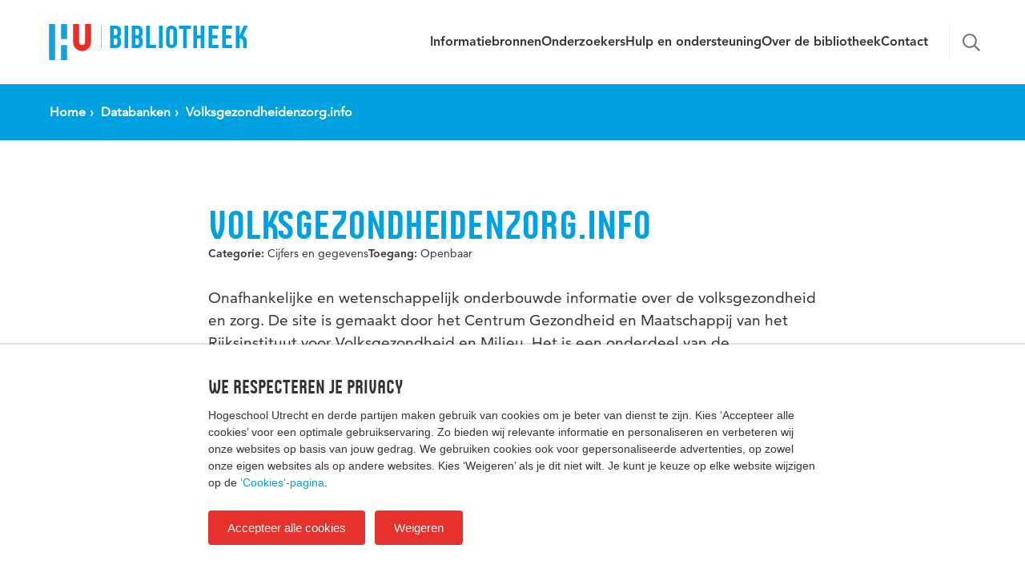

--- FILE ---
content_type: text/html; charset=UTF-8
request_url: https://bibliotheek.hu.nl/databanken/volksgezondheidenzorg-info/
body_size: 5780
content:
<!DOCTYPE html>
<html class="no-js" lang="nl-NL">
<head>
    <meta charset="UTF-8" />
    <meta name="viewport" content="width=device-width, initial-scale=1" />

    <link rel="preload" href="https://bibliotheek.hu.nl/wp-content/themes/HU_2023/assets/fonts/HU-Sans/husans-normal-webfont.woff" as="font" type="font/woff" crossorigin="anonymous">
    <link rel="preload" href="https://bibliotheek.hu.nl/wp-content/themes/HU_2023/assets/fonts/Avenir/Avenir55Roman_normal_normal.woff2" as="font" type="font/woff2" crossorigin="anonymous">
    <link rel="preload" href="https://bibliotheek.hu.nl/wp-content/themes/HU_2023/assets/fonts/Avenir/Avenir85Heavy_normal_normal.woff2" as="font" type="font/woff2" crossorigin="anonymous">
    <link rel="preload" href="https://bibliotheek.hu.nl/wp-content/themes/HU_2023/assets/fonts/Avenir/Avenir95Black_normal_normal.woff2" as="font" type="font/woff2" crossorigin="anonymous">

    <link rel="apple-touch-icon" sizes="180x180" href="https://bibliotheek.hu.nl/wp-content/themes/HU_2023/assets/img/apple-touch-icon.png">
    <link rel="icon" type="image/png" sizes="32x32" href="https://bibliotheek.hu.nl/wp-content/themes/HU_2023/assets/img/favicon-32x32.png">
    <link rel="icon" type="image/png" sizes="16x16" href="https://bibliotheek.hu.nl/wp-content/themes/HU_2023/assets/img/favicon-16x16.png">

    <script>
        var themedir = 'https://bibliotheek.hu.nl/wp-content/themes/HU_2023';
        var blogUrl = 'https://bibliotheek.hu.nl';

        var labels = {
            validation: {
                required: "",
                email: ""
            },
            replyToComment: "",
            close: ""
        }
    </script>
    <style>
        .page-id-37 .post-header {
display: none
}    </style>

    <title>Volksgezondheidenzorg.info &#8211; HU Bibliotheek</title>
<meta name='robots' content='max-image-preview:large' />
	<style>img:is([sizes="auto" i], [sizes^="auto," i]) { contain-intrinsic-size: 3000px 1500px }</style>
	<link rel="alternate" hreflang="nl" href="https://bibliotheek.hu.nl/databanken/volksgezondheidenzorg-info/" />
<link rel="alternate" hreflang="x-default" href="https://bibliotheek.hu.nl/databanken/volksgezondheidenzorg-info/" />
<link rel="alternate" type="application/rss+xml" title="HU Bibliotheek &raquo; feed" href="https://bibliotheek.hu.nl/feed/" />
<link rel="alternate" type="application/rss+xml" title="HU Bibliotheek &raquo; reacties feed" href="https://bibliotheek.hu.nl/comments/feed/" />
<style id='classic-theme-styles-inline-css' type='text/css'>
/*! This file is auto-generated */
.wp-block-button__link{color:#fff;background-color:#32373c;border-radius:9999px;box-shadow:none;text-decoration:none;padding:calc(.667em + 2px) calc(1.333em + 2px);font-size:1.125em}.wp-block-file__button{background:#32373c;color:#fff;text-decoration:none}
</style>
<link rel='stylesheet' id='main-css' href='https://bibliotheek.hu.nl/wp-content/themes/HU_2023/assets/css/style.css?ver=1753349254' type='text/css' media='all' />
<link rel="https://api.w.org/" href="https://bibliotheek.hu.nl/wp-json/" /><link rel="alternate" title="JSON" type="application/json" href="https://bibliotheek.hu.nl/wp-json/wp/v2/fcpt_databanken/1208" /><link rel="EditURI" type="application/rsd+xml" title="RSD" href="https://bibliotheek.hu.nl/xmlrpc.php?rsd" />

<link rel="canonical" href="https://bibliotheek.hu.nl/databanken/volksgezondheidenzorg-info/" />
<link rel='shortlink' href='https://bibliotheek.hu.nl/?p=1208' />
<link rel="alternate" title="oEmbed (JSON)" type="application/json+oembed" href="https://bibliotheek.hu.nl/wp-json/oembed/1.0/embed?url=https%3A%2F%2Fbibliotheek.hu.nl%2Fdatabanken%2Fvolksgezondheidenzorg-info%2F" />
<link rel="alternate" title="oEmbed (XML)" type="text/xml+oembed" href="https://bibliotheek.hu.nl/wp-json/oembed/1.0/embed?url=https%3A%2F%2Fbibliotheek.hu.nl%2Fdatabanken%2Fvolksgezondheidenzorg-info%2F&#038;format=xml" />
<meta name="generator" content="WPML ver:4.7.4 stt:37,1;" />
<!-- Google Tag Manager -->
<script>(function(w,d,s,l,i){w[l]=w[l]||[];w[l].push({'gtm.start':
new Date().getTime(),event:'gtm.js'});var f=d.getElementsByTagName(s)[0],
j=d.createElement(s),dl=l!='dataLayer'?'&l='+l:'';j.async=true;j.src=
'https://www.googletagmanager.com/gtm.js?id='+i+dl;f.parentNode.insertBefore(j,f);
})(window,document,'script','dataLayer','GTM-PR43NRP');</script>
<!-- End Google Tag Manager -->
</head>

<body class="wp-singular fcpt_databanken-template-default single single-fcpt_databanken postid-1208 wp-theme-HU_2023">

    <div class="js-site-wrap site-wrap">

        <header class="js-site-header site-header" role="banner">
    <div class="site-header__inner">
        <a href="#main-content" id="skip-to" accesskey="s" class="sr-only sr-only-focusable">
                    </a>
        
        <a href="https://bibliotheek.hu.nl/" class="js-header-branding hu-text-logo" accesskey="1">
                            <span class="hu-text-logo__hu"><svg role="img" class="icon icon--hu "><title>Hogeschool Utrecht</title><use xlink:href="https://bibliotheek.hu.nl/wp-content/themes/HU_2023/assets/img/sprite.svg#hu"/></svg></span>
                        <span class="hu-text-logo__text theme-clr-1">Bibliotheek</span>
        </a>

        <div class="js-primary-nav primary-nav-wrap">
            <nav class="primary-nav"><ul id="menu-menu" class="menu"><li id="menu-item-10932" class="menu-item menu-item-type-post_type menu-item-object-page menu-item-10932"><a href="https://bibliotheek.hu.nl/informatiebronnen/">Informatiebronnen</a></li>
<li id="menu-item-10931" class="menu-item menu-item-type-post_type menu-item-object-page menu-item-10931"><a href="https://bibliotheek.hu.nl/onderzoekers/">Onderzoekers</a></li>
<li id="menu-item-10933" class="menu-item menu-item-type-post_type menu-item-object-page menu-item-10933"><a href="https://bibliotheek.hu.nl/hulp-en-ondersteuning/">Hulp en ondersteuning</a></li>
<li id="menu-item-10934" class="menu-item menu-item-type-post_type menu-item-object-page menu-item-10934"><a href="https://bibliotheek.hu.nl/over-de-bibliotheek/">Over de bibliotheek</a></li>
<li id="menu-item-11138" class="menu-item menu-item-type-post_type menu-item-object-page menu-item-11138"><a href="https://bibliotheek.hu.nl/openingstijden-en-contact/">Contact</a></li>
</ul></nav>
            
            <button class="js-trigger-header-search search-toggle" type="button">
                <svg role="presentation" class="icon icon--search "><use xlink:href="https://bibliotheek.hu.nl/wp-content/themes/HU_2023/assets/img/sprite.svg#search"/></svg>            </button>
        </div>

        <form method="get" action="https://bibliotheek.hu.nl/zoekresultaten/" class="js-header-search header-search">
            <div class="header-search__body">
                <div class="js-header-search__input-wrap header-search__input-wrap">
                    <input type="text" class="js-header-search__input header-search__input" name="search" placeholder="Zoeken" />
                </div>
                <button class="js-header-search__submit header-search__submit" type="submit"><svg role="presentation" class="icon icon--search "><use xlink:href="https://bibliotheek.hu.nl/wp-content/themes/HU_2023/assets/img/sprite.svg#search"/></svg></button>
                <button class="js-header-search__close header-search__close" type="button"><svg role="presentation" class="icon icon--x "><use xlink:href="https://bibliotheek.hu.nl/wp-content/themes/HU_2023/assets/img/sprite.svg#x"/></svg></button>
            </div>
        </form>

        <button class="js-sidebar-toggle offcanvas-sidebar-toggle">
            <div class="offcanvas-sidebar-toggle__inner">
                <span class="offcanvas-sidebar-toggle__label">Menu</span>
                <i class="hamburger"></i>
            </div>
        </button>
    </div>
</header>

    	<div class="js-site-content site-content">
<div class="breadcrumbs-bar">
    <div class="container">
        <ol itemscope itemtype="https://schema.org/BreadcrumbList" class="breadcrumbs breadcrumbs--desktop">
    
    <!-- Home -->
    <li itemscope itemprop="itemListElement" itemtype="https://schema.org/ListItem" class="breadcrumbs__item">
        <a itemprop="item" href="https://bibliotheek.hu.nl" class="breadcrumbs__link">
            <span itemprop="name">Home</span>
        </a>
        <meta itemprop="position" content="1">
    </li>

            <li itemscope itemprop="itemListElement" itemtype="https://schema.org/ListItem" class="breadcrumbs__item">
            <a itemprop="item" href="https://bibliotheek.hu.nl/databanken/" class="breadcrumbs__link">
                <span itemprop="name">Databanken</span>
            </a>
            <meta itemprop="position" content="2">
        </li>
        
    <!-- Current page -->
    <li itemscope itemprop="itemListElement" itemtype="https://schema.org/ListItem" class="breadcrumbs__item">
        <span itemprop="name" class="breadcrumbs__current">
            Volksgezondheidenzorg.info        </span>
        <meta itemprop="position" content="3">
    </li>
</ol>


<ol itemscope itemtype="https://schema.org/BreadcrumbList" class="breadcrumbs breadcrumbs--mobile">
            <li itemscope itemprop="itemListElement" itemtype="https://schema.org/ListItem" class="breadcrumbs__item breadcrumbs__item--current-parent">
            <a itemprop="item" href="https://bibliotheek.hu.nl/databanken/" class="breadcrumbs__link">
                <svg role="presentation" class="icon icon--arrow-left breadcrumbs__back"><use xlink:href="https://bibliotheek.hu.nl/wp-content/themes/HU_2023/assets/img/sprite.svg#arrow-left"/></svg>                <span itemprop="name">Databanken</span>
            </a>
            <meta itemprop="position" content="1">
        </li>
            <li itemscope itemprop="itemListElement" itemtype="https://schema.org/ListItem" class="breadcrumbs__item">
        <span itemprop="name" class="breadcrumbs__current">
            Volksgezondheidenzorg.info        </span>
        <meta itemprop="position" content="2">
    </li>
</ol>
    </div>
</div>

<main class="page page--post" role="main" id="main-content">
    <div class="container">
        <article class="justify-content-center row">
            <div class="col-main">
                <header class="post-header">
                                        <h1 class="post-header__title theme-clr-1">Volksgezondheidenzorg.info</h1>
                    <div class="databases__meta">
                         <div class="databases__meta-col">
                            <span class="databases__meta-label">Categorie: </span>Cijfers en gegevens                        </div>
                        <div class="databases__meta-col">
                            <span class="databases__meta-label">
                                Toegang:
                            </span>
                                                            Openbaar                                                    </div>
                    </div>
                </header>

                <div class="post-content-blocks">
                    <div class="content-block text-block post-content">
                                                    <p>Onafhankelijke en wetenschappelijk onderbouwde informatie over de volksgezondheid en zorg. De site is gemaakt door het Centrum Gezondheid en Maatschappij van het Rijksinstituut voor Volksgezondheid en Milieu. Het is een onderdeel van de Volksgezondheid Toekomst Verkenning (VTV).<br />
In VZinfo zijn vijf websites samengebracht: het gaat om het Nationaal Kompas Volksgezondheid, Nationale Atlas Volksgezondheid, Zorgbalans, Kosten van Ziekten en Zorggegevens.</p>
                                            </div>

                                            <div class="content-block btn-block">
                            <a class="btn btn--blue" href="https://www.volksgezondheidenzorg.info/" target="_blank">
                                Ga naar de databank                                <svg role="presentation" class="icon icon--up-right-from-square-solid "><use xlink:href="https://bibliotheek.hu.nl/wp-content/themes/HU_2023/assets/img/sprite.svg#up-right-from-square-solid"/></svg>                            </a>
                        </div>
                                    </div>
            </div>
        </article>
    </div>
</main>


		</div> <!-- /.site_content -->

        
<div class="contact-bar">
    <div class="container">
        <div class="contact-bar__inner">
            <h3 class="contact-bar__title"></h3>
            <ul class="contact-bar__list">
                                    <li class="contact-bar__item">
                        <a href="tel:088-4817125" class="contact-bar__link">
                            <span class="contact-bar__icon-wrapper contact-bar__icon-wrapper--phone">
                                <svg xmlns="http://www.w3.org/2000/svg" viewBox="0 0 512 512" class="contact-bar__icon">
                                    <path d="M164.9 24.6c-7.7-18.6-28-28.5-47.4-23.2l-88 24C12.1 30.2 0 46 0 64C0 311.4 200.6 512 448 512c18 0 33.8-12.1 38.6-29.5l24-88c5.3-19.4-4.6-39.7-23.2-47.4l-96-40c-16.3-6.8-35.2-2.1-46.3 11.6L304.7 368C234.3 334.7 177.3 277.7 144 207.3L193.3 167c13.7-11.2 18.4-30 11.6-46.3l-40-96z"/>
                                </svg>
                            </span>
                            <span class="contact-bar__label">
                                088-4817125                            </span>
                        </a>
                    </li>
                
                                    <li class="contact-bar__item">
                        <a href="mailto:bibliotheek@hu.nl" class="contact-bar__link">
                            <span class="contact-bar__icon-wrapper contact-bar__icon-wrapper--mail">
                                <svg xmlns="http://www.w3.org/2000/svg" viewBox="0 0 512 512" class="contact-bar__icon">
                                    <path d="M48 64C21.5 64 0 85.5 0 112c0 15.1 7.1 29.3 19.2 38.4L236.8 313.6c11.4 8.5 27 8.5 38.4 0L492.8 150.4c12.1-9.1 19.2-23.3 19.2-38.4c0-26.5-21.5-48-48-48L48 64zM0 176L0 384c0 35.3 28.7 64 64 64l384 0c35.3 0 64-28.7 64-64l0-208L294.4 339.2c-22.8 17.1-54 17.1-76.8 0L0 176z"/>
                                </svg>
                            </span>
                            <span class="contact-bar__label">
                                bibliotheek@hu.nl                            </span>
                        </a>
                    </li>
                
                                    <li class="contact-bar__item">
                        <a href="https://api.whatsapp.com/send?phone=3197006521005" target="_blank" rel="noopener noreferrer" class="contact-bar__link">
                            <span class="contact-bar__icon-wrapper contact-bar__icon-wrapper--whatsapp">
                                <svg xmlns="http://www.w3.org/2000/svg" viewBox="0 0 448 512" class="contact-bar__icon">
                                    <path d="M380.9 97.1C339 55.1 283.2 32 223.9 32c-122.4 0-222 99.6-222 222 0 39.1 10.2 77.3 29.6 111L0 480l117.7-30.9c32.4 17.7 68.9 27 106.1 27h.1c122.3 0 224.1-99.6 224.1-222 0-59.3-25.2-115-67.1-157zm-157 341.6c-33.2 0-65.7-8.9-94-25.7l-6.7-4-69.8 18.3L72 359.2l-4.4-7c-18.5-29.4-28.2-63.3-28.2-98.2 0-101.7 82.8-184.5 184.6-184.5 49.3 0 95.6 19.2 130.4 54.1 34.8 34.9 56.2 81.2 56.1 130.5 0 101.8-84.9 184.6-186.6 184.6zm101.2-138.2c-5.5-2.8-32.8-16.2-37.9-18-5.1-1.9-8.8-2.8-12.5 2.8-3.7 5.6-14.3 18-17.6 21.8-3.2 3.7-6.5 4.2-12 1.4-32.6-16.3-54-29.1-75.5-66-5.7-9.8 5.7-9.1 16.3-30.3 1.8-3.7 .9-6.9-.5-9.7-1.4-2.8-12.5-30.1-17.1-41.2-4.5-10.8-9.1-9.3-12.5-9.5-3.2-.2-6.9-.2-10.6-.2-3.7 0-9.7 1.4-14.8 6.9-5.1 5.6-19.4 19-19.4 46.3 0 27.3 19.9 53.7 22.6 57.4 2.8 3.7 39.1 59.7 94.8 83.8 35.2 15.2 49 16.5 66.6 13.9 10.7-1.6 32.8-13.4 37.4-26.4 4.6-13 4.6-24.1 3.2-26.4-1.3-2.5-5-3.9-10.5-6.6z"/>
                                </svg>
                            </span>
                            <span class="contact-bar__label">
                                Whatsapp
                            </span>
                        </a>
                    </li>
                
                                    <li class="contact-bar__item contact-bar__item--description">
                        <div class="contact-bar__text">
                            <p>Klik <a href="https://bibliotheek.hu.nl/openingstijden-en-contact/">hier</a> voor alle contact mogelijkheden</p>
                        </div>
                    </li>
                            </ul>
        </div>
    </div>
</div>

		<footer class="js-site-footer site-footer" role="contentinfo">

								<div class="site-footer__content-row">

                        <div class="container">
                                                        <div class="row">
                                
                                                                                                            <div class="col-lg-4  h-mb-md-30   ">

                                            
                                                        <div class="content-block footer-heading-block">
        Contact    </div>
    

<div class="content-block text-block post-content">
    <p><a href="https://bibliotheek.hu.nl/over-de-bibliotheek/openingstijden-en-contact/">Neem contact op met de HU Bibliotheek</a> voor alle vragen, tips en opmerkingen.</p>
</div>
    <div class="content-block footer-heading-block">
        Volg de bibliotheek    </div>
    
        <div class="content-block links-block links-block--unboxed">
            <span class="links-block__title links-block__title--sm"></span>
            <ul class="icon-links">
                                        <li class="icon-links__item">
                                                            <a href="https://api.whatsapp.com/send?phone=3197006521005" class="icon-links__link" target="_blank">
                                                        <span class="icon-links__icon"><i class="fa fa-classic fa-brands fa-whatsapp"></i></span>
                                                    </a></li>
                                                <li class="icon-links__item">
                                                            <a href="https://www.instagram.com/hubibliotheek/" class="icon-links__link" target="_blank">
                                                        <span class="icon-links__icon"><i class="fa fa-classic fa-brands fa-instagram"></i></span>
                                                    </a></li>
                                    </ul>
        </div>
        
                                        </div> <!-- /kolom -->
                                                                                                                                                <div class="col-lg-4  col-md-6   ">

                                            
                                                        <div class="content-block footer-heading-block">
        Disclaimer    </div>
    

<div class="content-block text-block post-content">
    <p>Voor veel digitale tools (databanken of andere tools) kun je een persoonlijk account aanmaken om extra functionaliteiten als attendering, opslag etc. te gebruiken.<br />
Lees eerst de Privacy Verklaring van de betreffende tool. Het is je eigen verantwoordelijkheid of je je persoonsgegevens deelt.</p>
</div>

                                        </div> <!-- /kolom -->
                                                                                                                                                <div class="col-lg-4  col-md-6 h-mt-sm-60   ">

                                            
                                                        <div class="content-block footer-heading-block">
        Privacy    </div>
    

<div class="content-block text-block post-content">
    <p>De HU Bibliotheek gebruikt persoonsgegevens om de leenprocedure te kunnen uitvoeren, onder andere voor het versturen van herinneringen en informatie over reserveringen. Zie verder het <a href="https://www.hu.nl/privacy" target="_blank" rel="noopener">Privacy statement Hogeschool Utrecht</a></p>
</div>

                                        </div> <!-- /kolom -->
                                                                    
                                                            </div>
                        
                        </div>

					</div>
					            <div class="site-footer__pay-off">
                <div class="container">
                    <div class="site-footer__pay-off-text">Hier komt alles samen</div>
                </div>
            </div>
			<div class="site-footer__bottom-bar">
				<div class="container">
                    <div class="site-footer__bottom-content">
                        <a href="https://www.hu.nl" target="_blank" class="footer-logo"><svg role="img" class="icon icon--hu-footer "><title>Hogeschool Utrecht</title><use xlink:href="https://bibliotheek.hu.nl/wp-content/themes/HU_2023/assets/img/sprite.svg#hu-footer"/></svg></a>
                        <ul class="footer-bottom-nav">
                            <li id="menu-item-15" class="menu-item menu-item-type-custom menu-item-object-custom">
                                                                    <a href="https://www.hu.nl/privacy">Privacy</a>
                                                            </li>
                            <li id="menu-item-16" class="menu-item menu-item-type-custom menu-item-object-custom">
                                                                    <a href="/cookies">Cookies</a>
                                                            </li>
                        </ul>
                                                <span class="footer-copyright">&copy; 2026 Hogeschool Utrecht</span>
                    </div>
				</div>
			</div>

		</footer>

	</div> <!-- /#site_wrap -->

    <div class="js-offcanvas-sidebar offcanvas-sidebar">

    <form method="get" action="https://bibliotheek.hu.nl/zoekresultaten/" class="offcanvas-sidebar-search">
        <div class="offcanvas-sidebar-search__wrap">
            <input type="text" name="search" class="offcanvas-sidebar-search__input" placeholder="Zoeken" />
            <button class="offcanvas-sidebar-search__submit theme-clr-1" type="submit"><svg role="presentation" class="icon icon--search "><use xlink:href="https://bibliotheek.hu.nl/wp-content/themes/HU_2023/assets/img/sprite.svg#search"/></svg></button>
        </div>
    </form>

    <nav class="offcanvas-sidebar__nav"><ul id="menu-menu-1" class="menu"><li class="menu-item menu-item-type-post_type menu-item-object-page menu-item-10932"><a href="https://bibliotheek.hu.nl/informatiebronnen/">Informatiebronnen</a></li>
<li class="menu-item menu-item-type-post_type menu-item-object-page menu-item-10931"><a href="https://bibliotheek.hu.nl/onderzoekers/">Onderzoekers</a></li>
<li class="menu-item menu-item-type-post_type menu-item-object-page menu-item-10933"><a href="https://bibliotheek.hu.nl/hulp-en-ondersteuning/">Hulp en ondersteuning</a></li>
<li class="menu-item menu-item-type-post_type menu-item-object-page menu-item-10934"><a href="https://bibliotheek.hu.nl/over-de-bibliotheek/">Over de bibliotheek</a></li>
<li class="menu-item menu-item-type-post_type menu-item-object-page menu-item-11138"><a href="https://bibliotheek.hu.nl/openingstijden-en-contact/">Contact</a></li>
</ul></nav>
    </div>
<div class="js-offcanvas-sidebar-cover offcanvas-sidebar-cover"></div>

	
	<script>
		function openImageLink(obj) {
			document.location.href = jQuery(obj).prev().attr('href');
		}
	</script>

<script type="speculationrules">
{"prefetch":[{"source":"document","where":{"and":[{"href_matches":"\/*"},{"not":{"href_matches":["\/wp-*.php","\/wp-admin\/*","\/wp-content\/uploads\/*","\/wp-content\/*","\/wp-content\/plugins\/*","\/wp-content\/themes\/HU_2023\/*","\/*\\?(.+)"]}},{"not":{"selector_matches":"a[rel~=\"nofollow\"]"}},{"not":{"selector_matches":".no-prefetch, .no-prefetch a"}}]},"eagerness":"conservative"}]}
</script>
<link rel='stylesheet' id='acffa_font-awesome-css' href='https://use.fontawesome.com/releases/v6.7.2/css/all.css?ver=6.7.2' type='text/css' media='all' />
<script type="text/javascript" src="https://bibliotheek.hu.nl/wp-content/themes/HU_2023/assets/js/script.js?ver=1756898895" id="bundle-js"></script>

</body>
</html>

<!--
Performance optimized by W3 Total Cache. Learn more: https://www.boldgrid.com/w3-total-cache/

Paginacaching met Disk: Enhanced 

Served from: bibliotheek.hu.nl @ 2026-01-22 21:34:44 by W3 Total Cache
-->

--- FILE ---
content_type: text/css
request_url: https://bibliotheek.hu.nl/wp-content/themes/HU_2023/assets/css/style.css?ver=1753349254
body_size: 33130
content:
@charset "UTF-8";@font-face{font-family:husansnormal;font-style:normal;font-stretch:normal;font-display:swap;src:url(../fonts/HU-Sans/husans-normal-webfont.woff) format("woff")}@font-face{font-family:Avenir55Oblique;font-style:oblique;font-stretch:normal;font-display:swap;src:url(../fonts/Avenir/Avenir55Oblique_oblique_normal.woff2) format("woff2")}@font-face{font-family:Avenir55Roman;font-style:normal;font-stretch:normal;font-display:swap;src:url(../fonts/Avenir/Avenir55Roman_normal_normal.woff2) format("woff2")}@font-face{font-family:Avenir85Heavy;font-style:normal;font-stretch:normal;font-display:swap;src:url(../fonts/Avenir/Avenir85Heavy_normal_normal.woff2) format("woff2")}@font-face{font-family:Avenir95Black;font-style:normal;font-stretch:normal;font-display:swap;src:url(../fonts/Avenir/Avenir95Black_normal_normal.woff2) format("woff2")}:root{--color-primary:#00a1e1;--color-primary-darker:darken(#00a1e1, 5%);--color-secondary:#e62e2b}/*!
 * Bootstrap Grid v5.3.6 (https://getbootstrap.com/)
 * Copyright 2011-2025 The Bootstrap Authors
 * Licensed under MIT (https://github.com/twbs/bootstrap/blob/main/LICENSE)
 */.container,.container-fluid,.container-lg,.container-md,.container-sm,.container-xl,.container-xxl{--bs-gutter-x:1.5rem;--bs-gutter-y:0;width:100%;padding-right:calc(var(--bs-gutter-x) * .5);padding-left:calc(var(--bs-gutter-x) * .5);margin-right:auto;margin-left:auto}@media (min-width:576px){.container,.container-sm{max-width:540px}}@media (min-width:768px){.container,.container-md,.container-sm{max-width:720px}}@media (min-width:992px){.container,.container-lg,.container-md,.container-sm{max-width:960px}}@media (min-width:1200px){.container,.container-lg,.container-md,.container-sm,.container-xl{max-width:1140px}}@media (min-width:1400px){.container,.container-lg,.container-md,.container-sm,.container-xl,.container-xxl{max-width:1320px}}:root{--bs-breakpoint-xs:0;--bs-breakpoint-sm:576px;--bs-breakpoint-md:768px;--bs-breakpoint-lg:992px;--bs-breakpoint-xl:1200px;--bs-breakpoint-xxl:1400px}.row{--bs-gutter-x:1.5rem;--bs-gutter-y:0;display:-webkit-box;display:-ms-flexbox;display:flex;-ms-flex-wrap:wrap;flex-wrap:wrap;margin-top:calc(-1 * var(--bs-gutter-y));margin-right:calc(-.5 * var(--bs-gutter-x));margin-left:calc(-.5 * var(--bs-gutter-x))}.row>*{-webkit-box-sizing:border-box;box-sizing:border-box;-ms-flex-negative:0;flex-shrink:0;width:100%;max-width:100%;padding-right:calc(var(--bs-gutter-x) * .5);padding-left:calc(var(--bs-gutter-x) * .5);margin-top:var(--bs-gutter-y)}.col{-webkit-box-flex:1;-ms-flex:1 0 0px;flex:1 0 0}.row-cols-auto>*{-webkit-box-flex:0;-ms-flex:0 0 auto;flex:0 0 auto;width:auto}.row-cols-1>*{-webkit-box-flex:0;-ms-flex:0 0 auto;flex:0 0 auto;width:100%}.row-cols-2>*{-webkit-box-flex:0;-ms-flex:0 0 auto;flex:0 0 auto;width:50%}.row-cols-3>*{-webkit-box-flex:0;-ms-flex:0 0 auto;flex:0 0 auto;width:33.33333333%}.row-cols-4>*{-webkit-box-flex:0;-ms-flex:0 0 auto;flex:0 0 auto;width:25%}.row-cols-5>*{-webkit-box-flex:0;-ms-flex:0 0 auto;flex:0 0 auto;width:20%}.row-cols-6>*{-webkit-box-flex:0;-ms-flex:0 0 auto;flex:0 0 auto;width:16.66666667%}.col-auto{-webkit-box-flex:0;-ms-flex:0 0 auto;flex:0 0 auto;width:auto}.col-1{-webkit-box-flex:0;-ms-flex:0 0 auto;flex:0 0 auto;width:8.33333333%}.col-2{-webkit-box-flex:0;-ms-flex:0 0 auto;flex:0 0 auto;width:16.66666667%}.col-3{-webkit-box-flex:0;-ms-flex:0 0 auto;flex:0 0 auto;width:25%}.col-4{-webkit-box-flex:0;-ms-flex:0 0 auto;flex:0 0 auto;width:33.33333333%}.col-5{-webkit-box-flex:0;-ms-flex:0 0 auto;flex:0 0 auto;width:41.66666667%}.col-6{-webkit-box-flex:0;-ms-flex:0 0 auto;flex:0 0 auto;width:50%}.col-7{-webkit-box-flex:0;-ms-flex:0 0 auto;flex:0 0 auto;width:58.33333333%}.col-8{-webkit-box-flex:0;-ms-flex:0 0 auto;flex:0 0 auto;width:66.66666667%}.col-9{-webkit-box-flex:0;-ms-flex:0 0 auto;flex:0 0 auto;width:75%}.col-10{-webkit-box-flex:0;-ms-flex:0 0 auto;flex:0 0 auto;width:83.33333333%}.col-11{-webkit-box-flex:0;-ms-flex:0 0 auto;flex:0 0 auto;width:91.66666667%}.col-12{-webkit-box-flex:0;-ms-flex:0 0 auto;flex:0 0 auto;width:100%}.offset-1{margin-left:8.33333333%}.offset-2{margin-left:16.66666667%}.offset-3{margin-left:25%}.offset-4{margin-left:33.33333333%}.offset-5{margin-left:41.66666667%}.offset-6{margin-left:50%}.offset-7{margin-left:58.33333333%}.offset-8{margin-left:66.66666667%}.offset-9{margin-left:75%}.offset-10{margin-left:83.33333333%}.offset-11{margin-left:91.66666667%}.g-0,.gx-0{--bs-gutter-x:0}.g-0,.gy-0{--bs-gutter-y:0}.g-1,.gx-1{--bs-gutter-x:0.25rem}.g-1,.gy-1{--bs-gutter-y:0.25rem}.g-2,.gx-2{--bs-gutter-x:0.5rem}.g-2,.gy-2{--bs-gutter-y:0.5rem}.g-3,.gx-3{--bs-gutter-x:1rem}.g-3,.gy-3{--bs-gutter-y:1rem}.g-4,.gx-4{--bs-gutter-x:1.5rem}.g-4,.gy-4{--bs-gutter-y:1.5rem}.g-5,.gx-5{--bs-gutter-x:3rem}.g-5,.gy-5{--bs-gutter-y:3rem}@media (min-width:576px){.col-sm{-webkit-box-flex:1;-ms-flex:1 0 0px;flex:1 0 0}.row-cols-sm-auto>*{-webkit-box-flex:0;-ms-flex:0 0 auto;flex:0 0 auto;width:auto}.row-cols-sm-1>*{-webkit-box-flex:0;-ms-flex:0 0 auto;flex:0 0 auto;width:100%}.row-cols-sm-2>*{-webkit-box-flex:0;-ms-flex:0 0 auto;flex:0 0 auto;width:50%}.row-cols-sm-3>*{-webkit-box-flex:0;-ms-flex:0 0 auto;flex:0 0 auto;width:33.33333333%}.row-cols-sm-4>*{-webkit-box-flex:0;-ms-flex:0 0 auto;flex:0 0 auto;width:25%}.row-cols-sm-5>*{-webkit-box-flex:0;-ms-flex:0 0 auto;flex:0 0 auto;width:20%}.row-cols-sm-6>*{-webkit-box-flex:0;-ms-flex:0 0 auto;flex:0 0 auto;width:16.66666667%}.col-sm-auto{-webkit-box-flex:0;-ms-flex:0 0 auto;flex:0 0 auto;width:auto}.col-sm-1{-webkit-box-flex:0;-ms-flex:0 0 auto;flex:0 0 auto;width:8.33333333%}.col-sm-2{-webkit-box-flex:0;-ms-flex:0 0 auto;flex:0 0 auto;width:16.66666667%}.col-sm-3{-webkit-box-flex:0;-ms-flex:0 0 auto;flex:0 0 auto;width:25%}.col-sm-4{-webkit-box-flex:0;-ms-flex:0 0 auto;flex:0 0 auto;width:33.33333333%}.col-sm-5{-webkit-box-flex:0;-ms-flex:0 0 auto;flex:0 0 auto;width:41.66666667%}.col-sm-6{-webkit-box-flex:0;-ms-flex:0 0 auto;flex:0 0 auto;width:50%}.col-sm-7{-webkit-box-flex:0;-ms-flex:0 0 auto;flex:0 0 auto;width:58.33333333%}.col-sm-8{-webkit-box-flex:0;-ms-flex:0 0 auto;flex:0 0 auto;width:66.66666667%}.col-sm-9{-webkit-box-flex:0;-ms-flex:0 0 auto;flex:0 0 auto;width:75%}.col-sm-10{-webkit-box-flex:0;-ms-flex:0 0 auto;flex:0 0 auto;width:83.33333333%}.col-sm-11{-webkit-box-flex:0;-ms-flex:0 0 auto;flex:0 0 auto;width:91.66666667%}.col-sm-12{-webkit-box-flex:0;-ms-flex:0 0 auto;flex:0 0 auto;width:100%}.offset-sm-0{margin-left:0}.offset-sm-1{margin-left:8.33333333%}.offset-sm-2{margin-left:16.66666667%}.offset-sm-3{margin-left:25%}.offset-sm-4{margin-left:33.33333333%}.offset-sm-5{margin-left:41.66666667%}.offset-sm-6{margin-left:50%}.offset-sm-7{margin-left:58.33333333%}.offset-sm-8{margin-left:66.66666667%}.offset-sm-9{margin-left:75%}.offset-sm-10{margin-left:83.33333333%}.offset-sm-11{margin-left:91.66666667%}.g-sm-0,.gx-sm-0{--bs-gutter-x:0}.g-sm-0,.gy-sm-0{--bs-gutter-y:0}.g-sm-1,.gx-sm-1{--bs-gutter-x:0.25rem}.g-sm-1,.gy-sm-1{--bs-gutter-y:0.25rem}.g-sm-2,.gx-sm-2{--bs-gutter-x:0.5rem}.g-sm-2,.gy-sm-2{--bs-gutter-y:0.5rem}.g-sm-3,.gx-sm-3{--bs-gutter-x:1rem}.g-sm-3,.gy-sm-3{--bs-gutter-y:1rem}.g-sm-4,.gx-sm-4{--bs-gutter-x:1.5rem}.g-sm-4,.gy-sm-4{--bs-gutter-y:1.5rem}.g-sm-5,.gx-sm-5{--bs-gutter-x:3rem}.g-sm-5,.gy-sm-5{--bs-gutter-y:3rem}}@media (min-width:768px){.col-md{-webkit-box-flex:1;-ms-flex:1 0 0px;flex:1 0 0}.row-cols-md-auto>*{-webkit-box-flex:0;-ms-flex:0 0 auto;flex:0 0 auto;width:auto}.row-cols-md-1>*{-webkit-box-flex:0;-ms-flex:0 0 auto;flex:0 0 auto;width:100%}.row-cols-md-2>*{-webkit-box-flex:0;-ms-flex:0 0 auto;flex:0 0 auto;width:50%}.row-cols-md-3>*{-webkit-box-flex:0;-ms-flex:0 0 auto;flex:0 0 auto;width:33.33333333%}.row-cols-md-4>*{-webkit-box-flex:0;-ms-flex:0 0 auto;flex:0 0 auto;width:25%}.row-cols-md-5>*{-webkit-box-flex:0;-ms-flex:0 0 auto;flex:0 0 auto;width:20%}.row-cols-md-6>*{-webkit-box-flex:0;-ms-flex:0 0 auto;flex:0 0 auto;width:16.66666667%}.col-md-auto{-webkit-box-flex:0;-ms-flex:0 0 auto;flex:0 0 auto;width:auto}.col-md-1{-webkit-box-flex:0;-ms-flex:0 0 auto;flex:0 0 auto;width:8.33333333%}.col-md-2{-webkit-box-flex:0;-ms-flex:0 0 auto;flex:0 0 auto;width:16.66666667%}.col-md-3{-webkit-box-flex:0;-ms-flex:0 0 auto;flex:0 0 auto;width:25%}.col-md-4{-webkit-box-flex:0;-ms-flex:0 0 auto;flex:0 0 auto;width:33.33333333%}.col-md-5{-webkit-box-flex:0;-ms-flex:0 0 auto;flex:0 0 auto;width:41.66666667%}.col-md-6{-webkit-box-flex:0;-ms-flex:0 0 auto;flex:0 0 auto;width:50%}.col-md-7{-webkit-box-flex:0;-ms-flex:0 0 auto;flex:0 0 auto;width:58.33333333%}.col-md-8{-webkit-box-flex:0;-ms-flex:0 0 auto;flex:0 0 auto;width:66.66666667%}.col-md-9{-webkit-box-flex:0;-ms-flex:0 0 auto;flex:0 0 auto;width:75%}.col-md-10{-webkit-box-flex:0;-ms-flex:0 0 auto;flex:0 0 auto;width:83.33333333%}.col-md-11{-webkit-box-flex:0;-ms-flex:0 0 auto;flex:0 0 auto;width:91.66666667%}.col-md-12{-webkit-box-flex:0;-ms-flex:0 0 auto;flex:0 0 auto;width:100%}.offset-md-0{margin-left:0}.offset-md-1{margin-left:8.33333333%}.offset-md-2{margin-left:16.66666667%}.offset-md-3{margin-left:25%}.offset-md-4{margin-left:33.33333333%}.offset-md-5{margin-left:41.66666667%}.offset-md-6{margin-left:50%}.offset-md-7{margin-left:58.33333333%}.offset-md-8{margin-left:66.66666667%}.offset-md-9{margin-left:75%}.offset-md-10{margin-left:83.33333333%}.offset-md-11{margin-left:91.66666667%}.g-md-0,.gx-md-0{--bs-gutter-x:0}.g-md-0,.gy-md-0{--bs-gutter-y:0}.g-md-1,.gx-md-1{--bs-gutter-x:0.25rem}.g-md-1,.gy-md-1{--bs-gutter-y:0.25rem}.g-md-2,.gx-md-2{--bs-gutter-x:0.5rem}.g-md-2,.gy-md-2{--bs-gutter-y:0.5rem}.g-md-3,.gx-md-3{--bs-gutter-x:1rem}.g-md-3,.gy-md-3{--bs-gutter-y:1rem}.g-md-4,.gx-md-4{--bs-gutter-x:1.5rem}.g-md-4,.gy-md-4{--bs-gutter-y:1.5rem}.g-md-5,.gx-md-5{--bs-gutter-x:3rem}.g-md-5,.gy-md-5{--bs-gutter-y:3rem}}@media (min-width:992px){.col-lg{-webkit-box-flex:1;-ms-flex:1 0 0px;flex:1 0 0}.row-cols-lg-auto>*{-webkit-box-flex:0;-ms-flex:0 0 auto;flex:0 0 auto;width:auto}.row-cols-lg-1>*{-webkit-box-flex:0;-ms-flex:0 0 auto;flex:0 0 auto;width:100%}.row-cols-lg-2>*{-webkit-box-flex:0;-ms-flex:0 0 auto;flex:0 0 auto;width:50%}.row-cols-lg-3>*{-webkit-box-flex:0;-ms-flex:0 0 auto;flex:0 0 auto;width:33.33333333%}.row-cols-lg-4>*{-webkit-box-flex:0;-ms-flex:0 0 auto;flex:0 0 auto;width:25%}.row-cols-lg-5>*{-webkit-box-flex:0;-ms-flex:0 0 auto;flex:0 0 auto;width:20%}.row-cols-lg-6>*{-webkit-box-flex:0;-ms-flex:0 0 auto;flex:0 0 auto;width:16.66666667%}.col-lg-auto{-webkit-box-flex:0;-ms-flex:0 0 auto;flex:0 0 auto;width:auto}.col-lg-1{-webkit-box-flex:0;-ms-flex:0 0 auto;flex:0 0 auto;width:8.33333333%}.col-lg-2{-webkit-box-flex:0;-ms-flex:0 0 auto;flex:0 0 auto;width:16.66666667%}.col-lg-3{-webkit-box-flex:0;-ms-flex:0 0 auto;flex:0 0 auto;width:25%}.col-lg-4{-webkit-box-flex:0;-ms-flex:0 0 auto;flex:0 0 auto;width:33.33333333%}.col-lg-5{-webkit-box-flex:0;-ms-flex:0 0 auto;flex:0 0 auto;width:41.66666667%}.col-lg-6{-webkit-box-flex:0;-ms-flex:0 0 auto;flex:0 0 auto;width:50%}.col-lg-7{-webkit-box-flex:0;-ms-flex:0 0 auto;flex:0 0 auto;width:58.33333333%}.col-lg-8{-webkit-box-flex:0;-ms-flex:0 0 auto;flex:0 0 auto;width:66.66666667%}.col-lg-9{-webkit-box-flex:0;-ms-flex:0 0 auto;flex:0 0 auto;width:75%}.col-lg-10{-webkit-box-flex:0;-ms-flex:0 0 auto;flex:0 0 auto;width:83.33333333%}.col-lg-11{-webkit-box-flex:0;-ms-flex:0 0 auto;flex:0 0 auto;width:91.66666667%}.col-lg-12{-webkit-box-flex:0;-ms-flex:0 0 auto;flex:0 0 auto;width:100%}.offset-lg-0{margin-left:0}.offset-lg-1{margin-left:8.33333333%}.offset-lg-2{margin-left:16.66666667%}.offset-lg-3{margin-left:25%}.offset-lg-4{margin-left:33.33333333%}.offset-lg-5{margin-left:41.66666667%}.offset-lg-6{margin-left:50%}.offset-lg-7{margin-left:58.33333333%}.offset-lg-8{margin-left:66.66666667%}.offset-lg-9{margin-left:75%}.offset-lg-10{margin-left:83.33333333%}.offset-lg-11{margin-left:91.66666667%}.g-lg-0,.gx-lg-0{--bs-gutter-x:0}.g-lg-0,.gy-lg-0{--bs-gutter-y:0}.g-lg-1,.gx-lg-1{--bs-gutter-x:0.25rem}.g-lg-1,.gy-lg-1{--bs-gutter-y:0.25rem}.g-lg-2,.gx-lg-2{--bs-gutter-x:0.5rem}.g-lg-2,.gy-lg-2{--bs-gutter-y:0.5rem}.g-lg-3,.gx-lg-3{--bs-gutter-x:1rem}.g-lg-3,.gy-lg-3{--bs-gutter-y:1rem}.g-lg-4,.gx-lg-4{--bs-gutter-x:1.5rem}.g-lg-4,.gy-lg-4{--bs-gutter-y:1.5rem}.g-lg-5,.gx-lg-5{--bs-gutter-x:3rem}.g-lg-5,.gy-lg-5{--bs-gutter-y:3rem}}@media (min-width:1200px){.col-xl{-webkit-box-flex:1;-ms-flex:1 0 0px;flex:1 0 0}.row-cols-xl-auto>*{-webkit-box-flex:0;-ms-flex:0 0 auto;flex:0 0 auto;width:auto}.row-cols-xl-1>*{-webkit-box-flex:0;-ms-flex:0 0 auto;flex:0 0 auto;width:100%}.row-cols-xl-2>*{-webkit-box-flex:0;-ms-flex:0 0 auto;flex:0 0 auto;width:50%}.row-cols-xl-3>*{-webkit-box-flex:0;-ms-flex:0 0 auto;flex:0 0 auto;width:33.33333333%}.row-cols-xl-4>*{-webkit-box-flex:0;-ms-flex:0 0 auto;flex:0 0 auto;width:25%}.row-cols-xl-5>*{-webkit-box-flex:0;-ms-flex:0 0 auto;flex:0 0 auto;width:20%}.row-cols-xl-6>*{-webkit-box-flex:0;-ms-flex:0 0 auto;flex:0 0 auto;width:16.66666667%}.col-xl-auto{-webkit-box-flex:0;-ms-flex:0 0 auto;flex:0 0 auto;width:auto}.col-xl-1{-webkit-box-flex:0;-ms-flex:0 0 auto;flex:0 0 auto;width:8.33333333%}.col-xl-2{-webkit-box-flex:0;-ms-flex:0 0 auto;flex:0 0 auto;width:16.66666667%}.col-xl-3{-webkit-box-flex:0;-ms-flex:0 0 auto;flex:0 0 auto;width:25%}.col-xl-4{-webkit-box-flex:0;-ms-flex:0 0 auto;flex:0 0 auto;width:33.33333333%}.col-xl-5{-webkit-box-flex:0;-ms-flex:0 0 auto;flex:0 0 auto;width:41.66666667%}.col-xl-6{-webkit-box-flex:0;-ms-flex:0 0 auto;flex:0 0 auto;width:50%}.col-xl-7{-webkit-box-flex:0;-ms-flex:0 0 auto;flex:0 0 auto;width:58.33333333%}.col-xl-8{-webkit-box-flex:0;-ms-flex:0 0 auto;flex:0 0 auto;width:66.66666667%}.col-xl-9{-webkit-box-flex:0;-ms-flex:0 0 auto;flex:0 0 auto;width:75%}.col-xl-10{-webkit-box-flex:0;-ms-flex:0 0 auto;flex:0 0 auto;width:83.33333333%}.col-xl-11{-webkit-box-flex:0;-ms-flex:0 0 auto;flex:0 0 auto;width:91.66666667%}.col-xl-12{-webkit-box-flex:0;-ms-flex:0 0 auto;flex:0 0 auto;width:100%}.offset-xl-0{margin-left:0}.offset-xl-1{margin-left:8.33333333%}.offset-xl-2{margin-left:16.66666667%}.offset-xl-3{margin-left:25%}.offset-xl-4{margin-left:33.33333333%}.offset-xl-5{margin-left:41.66666667%}.offset-xl-6{margin-left:50%}.offset-xl-7{margin-left:58.33333333%}.offset-xl-8{margin-left:66.66666667%}.offset-xl-9{margin-left:75%}.offset-xl-10{margin-left:83.33333333%}.offset-xl-11{margin-left:91.66666667%}.g-xl-0,.gx-xl-0{--bs-gutter-x:0}.g-xl-0,.gy-xl-0{--bs-gutter-y:0}.g-xl-1,.gx-xl-1{--bs-gutter-x:0.25rem}.g-xl-1,.gy-xl-1{--bs-gutter-y:0.25rem}.g-xl-2,.gx-xl-2{--bs-gutter-x:0.5rem}.g-xl-2,.gy-xl-2{--bs-gutter-y:0.5rem}.g-xl-3,.gx-xl-3{--bs-gutter-x:1rem}.g-xl-3,.gy-xl-3{--bs-gutter-y:1rem}.g-xl-4,.gx-xl-4{--bs-gutter-x:1.5rem}.g-xl-4,.gy-xl-4{--bs-gutter-y:1.5rem}.g-xl-5,.gx-xl-5{--bs-gutter-x:3rem}.g-xl-5,.gy-xl-5{--bs-gutter-y:3rem}}@media (min-width:1400px){.col-xxl{-webkit-box-flex:1;-ms-flex:1 0 0px;flex:1 0 0}.row-cols-xxl-auto>*{-webkit-box-flex:0;-ms-flex:0 0 auto;flex:0 0 auto;width:auto}.row-cols-xxl-1>*{-webkit-box-flex:0;-ms-flex:0 0 auto;flex:0 0 auto;width:100%}.row-cols-xxl-2>*{-webkit-box-flex:0;-ms-flex:0 0 auto;flex:0 0 auto;width:50%}.row-cols-xxl-3>*{-webkit-box-flex:0;-ms-flex:0 0 auto;flex:0 0 auto;width:33.33333333%}.row-cols-xxl-4>*{-webkit-box-flex:0;-ms-flex:0 0 auto;flex:0 0 auto;width:25%}.row-cols-xxl-5>*{-webkit-box-flex:0;-ms-flex:0 0 auto;flex:0 0 auto;width:20%}.row-cols-xxl-6>*{-webkit-box-flex:0;-ms-flex:0 0 auto;flex:0 0 auto;width:16.66666667%}.col-xxl-auto{-webkit-box-flex:0;-ms-flex:0 0 auto;flex:0 0 auto;width:auto}.col-xxl-1{-webkit-box-flex:0;-ms-flex:0 0 auto;flex:0 0 auto;width:8.33333333%}.col-xxl-2{-webkit-box-flex:0;-ms-flex:0 0 auto;flex:0 0 auto;width:16.66666667%}.col-xxl-3{-webkit-box-flex:0;-ms-flex:0 0 auto;flex:0 0 auto;width:25%}.col-xxl-4{-webkit-box-flex:0;-ms-flex:0 0 auto;flex:0 0 auto;width:33.33333333%}.col-xxl-5{-webkit-box-flex:0;-ms-flex:0 0 auto;flex:0 0 auto;width:41.66666667%}.col-xxl-6{-webkit-box-flex:0;-ms-flex:0 0 auto;flex:0 0 auto;width:50%}.col-xxl-7{-webkit-box-flex:0;-ms-flex:0 0 auto;flex:0 0 auto;width:58.33333333%}.col-xxl-8{-webkit-box-flex:0;-ms-flex:0 0 auto;flex:0 0 auto;width:66.66666667%}.col-xxl-9{-webkit-box-flex:0;-ms-flex:0 0 auto;flex:0 0 auto;width:75%}.col-xxl-10{-webkit-box-flex:0;-ms-flex:0 0 auto;flex:0 0 auto;width:83.33333333%}.col-xxl-11{-webkit-box-flex:0;-ms-flex:0 0 auto;flex:0 0 auto;width:91.66666667%}.col-xxl-12{-webkit-box-flex:0;-ms-flex:0 0 auto;flex:0 0 auto;width:100%}.offset-xxl-0{margin-left:0}.offset-xxl-1{margin-left:8.33333333%}.offset-xxl-2{margin-left:16.66666667%}.offset-xxl-3{margin-left:25%}.offset-xxl-4{margin-left:33.33333333%}.offset-xxl-5{margin-left:41.66666667%}.offset-xxl-6{margin-left:50%}.offset-xxl-7{margin-left:58.33333333%}.offset-xxl-8{margin-left:66.66666667%}.offset-xxl-9{margin-left:75%}.offset-xxl-10{margin-left:83.33333333%}.offset-xxl-11{margin-left:91.66666667%}.g-xxl-0,.gx-xxl-0{--bs-gutter-x:0}.g-xxl-0,.gy-xxl-0{--bs-gutter-y:0}.g-xxl-1,.gx-xxl-1{--bs-gutter-x:0.25rem}.g-xxl-1,.gy-xxl-1{--bs-gutter-y:0.25rem}.g-xxl-2,.gx-xxl-2{--bs-gutter-x:0.5rem}.g-xxl-2,.gy-xxl-2{--bs-gutter-y:0.5rem}.g-xxl-3,.gx-xxl-3{--bs-gutter-x:1rem}.g-xxl-3,.gy-xxl-3{--bs-gutter-y:1rem}.g-xxl-4,.gx-xxl-4{--bs-gutter-x:1.5rem}.g-xxl-4,.gy-xxl-4{--bs-gutter-y:1.5rem}.g-xxl-5,.gx-xxl-5{--bs-gutter-x:3rem}.g-xxl-5,.gy-xxl-5{--bs-gutter-y:3rem}}.d-inline{display:inline!important}.d-inline-block{display:inline-block!important}.d-block{display:block!important}.d-grid{display:grid!important}.d-inline-grid{display:inline-grid!important}.d-table{display:table!important}.d-table-row{display:table-row!important}.d-table-cell{display:table-cell!important}.d-flex{display:-webkit-box!important;display:-ms-flexbox!important;display:flex!important}.d-inline-flex{display:-webkit-inline-box!important;display:-ms-inline-flexbox!important;display:inline-flex!important}.d-none{display:none!important}.flex-fill{-webkit-box-flex:1!important;-ms-flex:1 1 auto!important;flex:1 1 auto!important}.flex-row{-webkit-box-orient:horizontal!important;-webkit-box-direction:normal!important;-ms-flex-direction:row!important;flex-direction:row!important}.flex-column{-webkit-box-orient:vertical!important;-webkit-box-direction:normal!important;-ms-flex-direction:column!important;flex-direction:column!important}.flex-row-reverse{-webkit-box-orient:horizontal!important;-webkit-box-direction:reverse!important;-ms-flex-direction:row-reverse!important;flex-direction:row-reverse!important}.flex-column-reverse{-webkit-box-orient:vertical!important;-webkit-box-direction:reverse!important;-ms-flex-direction:column-reverse!important;flex-direction:column-reverse!important}.flex-grow-0{-webkit-box-flex:0!important;-ms-flex-positive:0!important;flex-grow:0!important}.flex-grow-1{-webkit-box-flex:1!important;-ms-flex-positive:1!important;flex-grow:1!important}.flex-shrink-0{-ms-flex-negative:0!important;flex-shrink:0!important}.flex-shrink-1{-ms-flex-negative:1!important;flex-shrink:1!important}.flex-wrap{-ms-flex-wrap:wrap!important;flex-wrap:wrap!important}.flex-nowrap{-ms-flex-wrap:nowrap!important;flex-wrap:nowrap!important}.flex-wrap-reverse{-ms-flex-wrap:wrap-reverse!important;flex-wrap:wrap-reverse!important}.justify-content-start{-webkit-box-pack:start!important;-ms-flex-pack:start!important;justify-content:flex-start!important}.justify-content-end{-webkit-box-pack:end!important;-ms-flex-pack:end!important;justify-content:flex-end!important}.justify-content-center{-webkit-box-pack:center!important;-ms-flex-pack:center!important;justify-content:center!important}.justify-content-between{-webkit-box-pack:justify!important;-ms-flex-pack:justify!important;justify-content:space-between!important}.justify-content-around{-ms-flex-pack:distribute!important;justify-content:space-around!important}.justify-content-evenly{-webkit-box-pack:space-evenly!important;-ms-flex-pack:space-evenly!important;justify-content:space-evenly!important}.align-items-start{-webkit-box-align:start!important;-ms-flex-align:start!important;align-items:flex-start!important}.align-items-end{-webkit-box-align:end!important;-ms-flex-align:end!important;align-items:flex-end!important}.align-items-center{-webkit-box-align:center!important;-ms-flex-align:center!important;align-items:center!important}.align-items-baseline{-webkit-box-align:baseline!important;-ms-flex-align:baseline!important;align-items:baseline!important}.align-items-stretch{-webkit-box-align:stretch!important;-ms-flex-align:stretch!important;align-items:stretch!important}.align-content-start{-ms-flex-line-pack:start!important;align-content:flex-start!important}.align-content-end{-ms-flex-line-pack:end!important;align-content:flex-end!important}.align-content-center{-ms-flex-line-pack:center!important;align-content:center!important}.align-content-between{-ms-flex-line-pack:justify!important;align-content:space-between!important}.align-content-around{-ms-flex-line-pack:distribute!important;align-content:space-around!important}.align-content-stretch{-ms-flex-line-pack:stretch!important;align-content:stretch!important}.align-self-auto{-ms-flex-item-align:auto!important;align-self:auto!important}.align-self-start{-ms-flex-item-align:start!important;align-self:flex-start!important}.align-self-end{-ms-flex-item-align:end!important;align-self:flex-end!important}.align-self-center{-ms-flex-item-align:center!important;align-self:center!important}.align-self-baseline{-ms-flex-item-align:baseline!important;align-self:baseline!important}.align-self-stretch{-ms-flex-item-align:stretch!important;align-self:stretch!important}.order-first{-webkit-box-ordinal-group:0!important;-ms-flex-order:-1!important;order:-1!important}.order-0{-webkit-box-ordinal-group:1!important;-ms-flex-order:0!important;order:0!important}.order-1{-webkit-box-ordinal-group:2!important;-ms-flex-order:1!important;order:1!important}.order-2{-webkit-box-ordinal-group:3!important;-ms-flex-order:2!important;order:2!important}.order-3{-webkit-box-ordinal-group:4!important;-ms-flex-order:3!important;order:3!important}.order-4{-webkit-box-ordinal-group:5!important;-ms-flex-order:4!important;order:4!important}.order-5{-webkit-box-ordinal-group:6!important;-ms-flex-order:5!important;order:5!important}.order-last{-webkit-box-ordinal-group:7!important;-ms-flex-order:6!important;order:6!important}.m-0{margin:0!important}.m-1{margin:.25rem!important}.m-2{margin:.5rem!important}.m-3{margin:1rem!important}.m-4{margin:1.5rem!important}.m-5{margin:3rem!important}.m-auto{margin:auto!important}.mx-0{margin-right:0!important;margin-left:0!important}.mx-1{margin-right:.25rem!important;margin-left:.25rem!important}.mx-2{margin-right:.5rem!important;margin-left:.5rem!important}.mx-3{margin-right:1rem!important;margin-left:1rem!important}.mx-4{margin-right:1.5rem!important;margin-left:1.5rem!important}.mx-5{margin-right:3rem!important;margin-left:3rem!important}.mx-auto{margin-right:auto!important;margin-left:auto!important}.my-0{margin-top:0!important;margin-bottom:0!important}.my-1{margin-top:.25rem!important;margin-bottom:.25rem!important}.my-2{margin-top:.5rem!important;margin-bottom:.5rem!important}.my-3{margin-top:1rem!important;margin-bottom:1rem!important}.my-4{margin-top:1.5rem!important;margin-bottom:1.5rem!important}.my-5{margin-top:3rem!important;margin-bottom:3rem!important}.my-auto{margin-top:auto!important;margin-bottom:auto!important}.mt-0{margin-top:0!important}.mt-1{margin-top:.25rem!important}.mt-2{margin-top:.5rem!important}.mt-3{margin-top:1rem!important}.mt-4{margin-top:1.5rem!important}.mt-5{margin-top:3rem!important}.mt-auto{margin-top:auto!important}.me-0{margin-right:0!important}.me-1{margin-right:.25rem!important}.me-2{margin-right:.5rem!important}.me-3{margin-right:1rem!important}.me-4{margin-right:1.5rem!important}.me-5{margin-right:3rem!important}.me-auto{margin-right:auto!important}.mb-0{margin-bottom:0!important}.mb-1{margin-bottom:.25rem!important}.mb-2{margin-bottom:.5rem!important}.mb-3{margin-bottom:1rem!important}.mb-4{margin-bottom:1.5rem!important}.mb-5{margin-bottom:3rem!important}.mb-auto{margin-bottom:auto!important}.ms-0{margin-left:0!important}.ms-1{margin-left:.25rem!important}.ms-2{margin-left:.5rem!important}.ms-3{margin-left:1rem!important}.ms-4{margin-left:1.5rem!important}.ms-5{margin-left:3rem!important}.ms-auto{margin-left:auto!important}.p-0{padding:0!important}.p-1{padding:.25rem!important}.p-2{padding:.5rem!important}.p-3{padding:1rem!important}.p-4{padding:1.5rem!important}.p-5{padding:3rem!important}.px-0{padding-right:0!important;padding-left:0!important}.px-1{padding-right:.25rem!important;padding-left:.25rem!important}.px-2{padding-right:.5rem!important;padding-left:.5rem!important}.px-3{padding-right:1rem!important;padding-left:1rem!important}.px-4{padding-right:1.5rem!important;padding-left:1.5rem!important}.px-5{padding-right:3rem!important;padding-left:3rem!important}.py-0{padding-top:0!important;padding-bottom:0!important}.py-1{padding-top:.25rem!important;padding-bottom:.25rem!important}.py-2{padding-top:.5rem!important;padding-bottom:.5rem!important}.py-3{padding-top:1rem!important;padding-bottom:1rem!important}.py-4{padding-top:1.5rem!important;padding-bottom:1.5rem!important}.py-5{padding-top:3rem!important;padding-bottom:3rem!important}.pt-0{padding-top:0!important}.pt-1{padding-top:.25rem!important}.pt-2{padding-top:.5rem!important}.pt-3{padding-top:1rem!important}.pt-4{padding-top:1.5rem!important}.pt-5{padding-top:3rem!important}.pe-0{padding-right:0!important}.pe-1{padding-right:.25rem!important}.pe-2{padding-right:.5rem!important}.pe-3{padding-right:1rem!important}.pe-4{padding-right:1.5rem!important}.pe-5{padding-right:3rem!important}.pb-0{padding-bottom:0!important}.pb-1{padding-bottom:.25rem!important}.pb-2{padding-bottom:.5rem!important}.pb-3{padding-bottom:1rem!important}.pb-4{padding-bottom:1.5rem!important}.pb-5{padding-bottom:3rem!important}.ps-0{padding-left:0!important}.ps-1{padding-left:.25rem!important}.ps-2{padding-left:.5rem!important}.ps-3{padding-left:1rem!important}.ps-4{padding-left:1.5rem!important}.ps-5{padding-left:3rem!important}@media (min-width:576px){.d-sm-inline{display:inline!important}.d-sm-inline-block{display:inline-block!important}.d-sm-block{display:block!important}.d-sm-grid{display:grid!important}.d-sm-inline-grid{display:inline-grid!important}.d-sm-table{display:table!important}.d-sm-table-row{display:table-row!important}.d-sm-table-cell{display:table-cell!important}.d-sm-flex{display:-webkit-box!important;display:-ms-flexbox!important;display:flex!important}.d-sm-inline-flex{display:-webkit-inline-box!important;display:-ms-inline-flexbox!important;display:inline-flex!important}.d-sm-none{display:none!important}.flex-sm-fill{-webkit-box-flex:1!important;-ms-flex:1 1 auto!important;flex:1 1 auto!important}.flex-sm-row{-webkit-box-orient:horizontal!important;-webkit-box-direction:normal!important;-ms-flex-direction:row!important;flex-direction:row!important}.flex-sm-column{-webkit-box-orient:vertical!important;-webkit-box-direction:normal!important;-ms-flex-direction:column!important;flex-direction:column!important}.flex-sm-row-reverse{-webkit-box-orient:horizontal!important;-webkit-box-direction:reverse!important;-ms-flex-direction:row-reverse!important;flex-direction:row-reverse!important}.flex-sm-column-reverse{-webkit-box-orient:vertical!important;-webkit-box-direction:reverse!important;-ms-flex-direction:column-reverse!important;flex-direction:column-reverse!important}.flex-sm-grow-0{-webkit-box-flex:0!important;-ms-flex-positive:0!important;flex-grow:0!important}.flex-sm-grow-1{-webkit-box-flex:1!important;-ms-flex-positive:1!important;flex-grow:1!important}.flex-sm-shrink-0{-ms-flex-negative:0!important;flex-shrink:0!important}.flex-sm-shrink-1{-ms-flex-negative:1!important;flex-shrink:1!important}.flex-sm-wrap{-ms-flex-wrap:wrap!important;flex-wrap:wrap!important}.flex-sm-nowrap{-ms-flex-wrap:nowrap!important;flex-wrap:nowrap!important}.flex-sm-wrap-reverse{-ms-flex-wrap:wrap-reverse!important;flex-wrap:wrap-reverse!important}.justify-content-sm-start{-webkit-box-pack:start!important;-ms-flex-pack:start!important;justify-content:flex-start!important}.justify-content-sm-end{-webkit-box-pack:end!important;-ms-flex-pack:end!important;justify-content:flex-end!important}.justify-content-sm-center{-webkit-box-pack:center!important;-ms-flex-pack:center!important;justify-content:center!important}.justify-content-sm-between{-webkit-box-pack:justify!important;-ms-flex-pack:justify!important;justify-content:space-between!important}.justify-content-sm-around{-ms-flex-pack:distribute!important;justify-content:space-around!important}.justify-content-sm-evenly{-webkit-box-pack:space-evenly!important;-ms-flex-pack:space-evenly!important;justify-content:space-evenly!important}.align-items-sm-start{-webkit-box-align:start!important;-ms-flex-align:start!important;align-items:flex-start!important}.align-items-sm-end{-webkit-box-align:end!important;-ms-flex-align:end!important;align-items:flex-end!important}.align-items-sm-center{-webkit-box-align:center!important;-ms-flex-align:center!important;align-items:center!important}.align-items-sm-baseline{-webkit-box-align:baseline!important;-ms-flex-align:baseline!important;align-items:baseline!important}.align-items-sm-stretch{-webkit-box-align:stretch!important;-ms-flex-align:stretch!important;align-items:stretch!important}.align-content-sm-start{-ms-flex-line-pack:start!important;align-content:flex-start!important}.align-content-sm-end{-ms-flex-line-pack:end!important;align-content:flex-end!important}.align-content-sm-center{-ms-flex-line-pack:center!important;align-content:center!important}.align-content-sm-between{-ms-flex-line-pack:justify!important;align-content:space-between!important}.align-content-sm-around{-ms-flex-line-pack:distribute!important;align-content:space-around!important}.align-content-sm-stretch{-ms-flex-line-pack:stretch!important;align-content:stretch!important}.align-self-sm-auto{-ms-flex-item-align:auto!important;align-self:auto!important}.align-self-sm-start{-ms-flex-item-align:start!important;align-self:flex-start!important}.align-self-sm-end{-ms-flex-item-align:end!important;align-self:flex-end!important}.align-self-sm-center{-ms-flex-item-align:center!important;align-self:center!important}.align-self-sm-baseline{-ms-flex-item-align:baseline!important;align-self:baseline!important}.align-self-sm-stretch{-ms-flex-item-align:stretch!important;align-self:stretch!important}.order-sm-first{-webkit-box-ordinal-group:0!important;-ms-flex-order:-1!important;order:-1!important}.order-sm-0{-webkit-box-ordinal-group:1!important;-ms-flex-order:0!important;order:0!important}.order-sm-1{-webkit-box-ordinal-group:2!important;-ms-flex-order:1!important;order:1!important}.order-sm-2{-webkit-box-ordinal-group:3!important;-ms-flex-order:2!important;order:2!important}.order-sm-3{-webkit-box-ordinal-group:4!important;-ms-flex-order:3!important;order:3!important}.order-sm-4{-webkit-box-ordinal-group:5!important;-ms-flex-order:4!important;order:4!important}.order-sm-5{-webkit-box-ordinal-group:6!important;-ms-flex-order:5!important;order:5!important}.order-sm-last{-webkit-box-ordinal-group:7!important;-ms-flex-order:6!important;order:6!important}.m-sm-0{margin:0!important}.m-sm-1{margin:.25rem!important}.m-sm-2{margin:.5rem!important}.m-sm-3{margin:1rem!important}.m-sm-4{margin:1.5rem!important}.m-sm-5{margin:3rem!important}.m-sm-auto{margin:auto!important}.mx-sm-0{margin-right:0!important;margin-left:0!important}.mx-sm-1{margin-right:.25rem!important;margin-left:.25rem!important}.mx-sm-2{margin-right:.5rem!important;margin-left:.5rem!important}.mx-sm-3{margin-right:1rem!important;margin-left:1rem!important}.mx-sm-4{margin-right:1.5rem!important;margin-left:1.5rem!important}.mx-sm-5{margin-right:3rem!important;margin-left:3rem!important}.mx-sm-auto{margin-right:auto!important;margin-left:auto!important}.my-sm-0{margin-top:0!important;margin-bottom:0!important}.my-sm-1{margin-top:.25rem!important;margin-bottom:.25rem!important}.my-sm-2{margin-top:.5rem!important;margin-bottom:.5rem!important}.my-sm-3{margin-top:1rem!important;margin-bottom:1rem!important}.my-sm-4{margin-top:1.5rem!important;margin-bottom:1.5rem!important}.my-sm-5{margin-top:3rem!important;margin-bottom:3rem!important}.my-sm-auto{margin-top:auto!important;margin-bottom:auto!important}.mt-sm-0{margin-top:0!important}.mt-sm-1{margin-top:.25rem!important}.mt-sm-2{margin-top:.5rem!important}.mt-sm-3{margin-top:1rem!important}.mt-sm-4{margin-top:1.5rem!important}.mt-sm-5{margin-top:3rem!important}.mt-sm-auto{margin-top:auto!important}.me-sm-0{margin-right:0!important}.me-sm-1{margin-right:.25rem!important}.me-sm-2{margin-right:.5rem!important}.me-sm-3{margin-right:1rem!important}.me-sm-4{margin-right:1.5rem!important}.me-sm-5{margin-right:3rem!important}.me-sm-auto{margin-right:auto!important}.mb-sm-0{margin-bottom:0!important}.mb-sm-1{margin-bottom:.25rem!important}.mb-sm-2{margin-bottom:.5rem!important}.mb-sm-3{margin-bottom:1rem!important}.mb-sm-4{margin-bottom:1.5rem!important}.mb-sm-5{margin-bottom:3rem!important}.mb-sm-auto{margin-bottom:auto!important}.ms-sm-0{margin-left:0!important}.ms-sm-1{margin-left:.25rem!important}.ms-sm-2{margin-left:.5rem!important}.ms-sm-3{margin-left:1rem!important}.ms-sm-4{margin-left:1.5rem!important}.ms-sm-5{margin-left:3rem!important}.ms-sm-auto{margin-left:auto!important}.p-sm-0{padding:0!important}.p-sm-1{padding:.25rem!important}.p-sm-2{padding:.5rem!important}.p-sm-3{padding:1rem!important}.p-sm-4{padding:1.5rem!important}.p-sm-5{padding:3rem!important}.px-sm-0{padding-right:0!important;padding-left:0!important}.px-sm-1{padding-right:.25rem!important;padding-left:.25rem!important}.px-sm-2{padding-right:.5rem!important;padding-left:.5rem!important}.px-sm-3{padding-right:1rem!important;padding-left:1rem!important}.px-sm-4{padding-right:1.5rem!important;padding-left:1.5rem!important}.px-sm-5{padding-right:3rem!important;padding-left:3rem!important}.py-sm-0{padding-top:0!important;padding-bottom:0!important}.py-sm-1{padding-top:.25rem!important;padding-bottom:.25rem!important}.py-sm-2{padding-top:.5rem!important;padding-bottom:.5rem!important}.py-sm-3{padding-top:1rem!important;padding-bottom:1rem!important}.py-sm-4{padding-top:1.5rem!important;padding-bottom:1.5rem!important}.py-sm-5{padding-top:3rem!important;padding-bottom:3rem!important}.pt-sm-0{padding-top:0!important}.pt-sm-1{padding-top:.25rem!important}.pt-sm-2{padding-top:.5rem!important}.pt-sm-3{padding-top:1rem!important}.pt-sm-4{padding-top:1.5rem!important}.pt-sm-5{padding-top:3rem!important}.pe-sm-0{padding-right:0!important}.pe-sm-1{padding-right:.25rem!important}.pe-sm-2{padding-right:.5rem!important}.pe-sm-3{padding-right:1rem!important}.pe-sm-4{padding-right:1.5rem!important}.pe-sm-5{padding-right:3rem!important}.pb-sm-0{padding-bottom:0!important}.pb-sm-1{padding-bottom:.25rem!important}.pb-sm-2{padding-bottom:.5rem!important}.pb-sm-3{padding-bottom:1rem!important}.pb-sm-4{padding-bottom:1.5rem!important}.pb-sm-5{padding-bottom:3rem!important}.ps-sm-0{padding-left:0!important}.ps-sm-1{padding-left:.25rem!important}.ps-sm-2{padding-left:.5rem!important}.ps-sm-3{padding-left:1rem!important}.ps-sm-4{padding-left:1.5rem!important}.ps-sm-5{padding-left:3rem!important}}@media (min-width:768px){.d-md-inline{display:inline!important}.d-md-inline-block{display:inline-block!important}.d-md-block{display:block!important}.d-md-grid{display:grid!important}.d-md-inline-grid{display:inline-grid!important}.d-md-table{display:table!important}.d-md-table-row{display:table-row!important}.d-md-table-cell{display:table-cell!important}.d-md-flex{display:-webkit-box!important;display:-ms-flexbox!important;display:flex!important}.d-md-inline-flex{display:-webkit-inline-box!important;display:-ms-inline-flexbox!important;display:inline-flex!important}.d-md-none{display:none!important}.flex-md-fill{-webkit-box-flex:1!important;-ms-flex:1 1 auto!important;flex:1 1 auto!important}.flex-md-row{-webkit-box-orient:horizontal!important;-webkit-box-direction:normal!important;-ms-flex-direction:row!important;flex-direction:row!important}.flex-md-column{-webkit-box-orient:vertical!important;-webkit-box-direction:normal!important;-ms-flex-direction:column!important;flex-direction:column!important}.flex-md-row-reverse{-webkit-box-orient:horizontal!important;-webkit-box-direction:reverse!important;-ms-flex-direction:row-reverse!important;flex-direction:row-reverse!important}.flex-md-column-reverse{-webkit-box-orient:vertical!important;-webkit-box-direction:reverse!important;-ms-flex-direction:column-reverse!important;flex-direction:column-reverse!important}.flex-md-grow-0{-webkit-box-flex:0!important;-ms-flex-positive:0!important;flex-grow:0!important}.flex-md-grow-1{-webkit-box-flex:1!important;-ms-flex-positive:1!important;flex-grow:1!important}.flex-md-shrink-0{-ms-flex-negative:0!important;flex-shrink:0!important}.flex-md-shrink-1{-ms-flex-negative:1!important;flex-shrink:1!important}.flex-md-wrap{-ms-flex-wrap:wrap!important;flex-wrap:wrap!important}.flex-md-nowrap{-ms-flex-wrap:nowrap!important;flex-wrap:nowrap!important}.flex-md-wrap-reverse{-ms-flex-wrap:wrap-reverse!important;flex-wrap:wrap-reverse!important}.justify-content-md-start{-webkit-box-pack:start!important;-ms-flex-pack:start!important;justify-content:flex-start!important}.justify-content-md-end{-webkit-box-pack:end!important;-ms-flex-pack:end!important;justify-content:flex-end!important}.justify-content-md-center{-webkit-box-pack:center!important;-ms-flex-pack:center!important;justify-content:center!important}.justify-content-md-between{-webkit-box-pack:justify!important;-ms-flex-pack:justify!important;justify-content:space-between!important}.justify-content-md-around{-ms-flex-pack:distribute!important;justify-content:space-around!important}.justify-content-md-evenly{-webkit-box-pack:space-evenly!important;-ms-flex-pack:space-evenly!important;justify-content:space-evenly!important}.align-items-md-start{-webkit-box-align:start!important;-ms-flex-align:start!important;align-items:flex-start!important}.align-items-md-end{-webkit-box-align:end!important;-ms-flex-align:end!important;align-items:flex-end!important}.align-items-md-center{-webkit-box-align:center!important;-ms-flex-align:center!important;align-items:center!important}.align-items-md-baseline{-webkit-box-align:baseline!important;-ms-flex-align:baseline!important;align-items:baseline!important}.align-items-md-stretch{-webkit-box-align:stretch!important;-ms-flex-align:stretch!important;align-items:stretch!important}.align-content-md-start{-ms-flex-line-pack:start!important;align-content:flex-start!important}.align-content-md-end{-ms-flex-line-pack:end!important;align-content:flex-end!important}.align-content-md-center{-ms-flex-line-pack:center!important;align-content:center!important}.align-content-md-between{-ms-flex-line-pack:justify!important;align-content:space-between!important}.align-content-md-around{-ms-flex-line-pack:distribute!important;align-content:space-around!important}.align-content-md-stretch{-ms-flex-line-pack:stretch!important;align-content:stretch!important}.align-self-md-auto{-ms-flex-item-align:auto!important;align-self:auto!important}.align-self-md-start{-ms-flex-item-align:start!important;align-self:flex-start!important}.align-self-md-end{-ms-flex-item-align:end!important;align-self:flex-end!important}.align-self-md-center{-ms-flex-item-align:center!important;align-self:center!important}.align-self-md-baseline{-ms-flex-item-align:baseline!important;align-self:baseline!important}.align-self-md-stretch{-ms-flex-item-align:stretch!important;align-self:stretch!important}.order-md-first{-webkit-box-ordinal-group:0!important;-ms-flex-order:-1!important;order:-1!important}.order-md-0{-webkit-box-ordinal-group:1!important;-ms-flex-order:0!important;order:0!important}.order-md-1{-webkit-box-ordinal-group:2!important;-ms-flex-order:1!important;order:1!important}.order-md-2{-webkit-box-ordinal-group:3!important;-ms-flex-order:2!important;order:2!important}.order-md-3{-webkit-box-ordinal-group:4!important;-ms-flex-order:3!important;order:3!important}.order-md-4{-webkit-box-ordinal-group:5!important;-ms-flex-order:4!important;order:4!important}.order-md-5{-webkit-box-ordinal-group:6!important;-ms-flex-order:5!important;order:5!important}.order-md-last{-webkit-box-ordinal-group:7!important;-ms-flex-order:6!important;order:6!important}.m-md-0{margin:0!important}.m-md-1{margin:.25rem!important}.m-md-2{margin:.5rem!important}.m-md-3{margin:1rem!important}.m-md-4{margin:1.5rem!important}.m-md-5{margin:3rem!important}.m-md-auto{margin:auto!important}.mx-md-0{margin-right:0!important;margin-left:0!important}.mx-md-1{margin-right:.25rem!important;margin-left:.25rem!important}.mx-md-2{margin-right:.5rem!important;margin-left:.5rem!important}.mx-md-3{margin-right:1rem!important;margin-left:1rem!important}.mx-md-4{margin-right:1.5rem!important;margin-left:1.5rem!important}.mx-md-5{margin-right:3rem!important;margin-left:3rem!important}.mx-md-auto{margin-right:auto!important;margin-left:auto!important}.my-md-0{margin-top:0!important;margin-bottom:0!important}.my-md-1{margin-top:.25rem!important;margin-bottom:.25rem!important}.my-md-2{margin-top:.5rem!important;margin-bottom:.5rem!important}.my-md-3{margin-top:1rem!important;margin-bottom:1rem!important}.my-md-4{margin-top:1.5rem!important;margin-bottom:1.5rem!important}.my-md-5{margin-top:3rem!important;margin-bottom:3rem!important}.my-md-auto{margin-top:auto!important;margin-bottom:auto!important}.mt-md-0{margin-top:0!important}.mt-md-1{margin-top:.25rem!important}.mt-md-2{margin-top:.5rem!important}.mt-md-3{margin-top:1rem!important}.mt-md-4{margin-top:1.5rem!important}.mt-md-5{margin-top:3rem!important}.mt-md-auto{margin-top:auto!important}.me-md-0{margin-right:0!important}.me-md-1{margin-right:.25rem!important}.me-md-2{margin-right:.5rem!important}.me-md-3{margin-right:1rem!important}.me-md-4{margin-right:1.5rem!important}.me-md-5{margin-right:3rem!important}.me-md-auto{margin-right:auto!important}.mb-md-0{margin-bottom:0!important}.mb-md-1{margin-bottom:.25rem!important}.mb-md-2{margin-bottom:.5rem!important}.mb-md-3{margin-bottom:1rem!important}.mb-md-4{margin-bottom:1.5rem!important}.mb-md-5{margin-bottom:3rem!important}.mb-md-auto{margin-bottom:auto!important}.ms-md-0{margin-left:0!important}.ms-md-1{margin-left:.25rem!important}.ms-md-2{margin-left:.5rem!important}.ms-md-3{margin-left:1rem!important}.ms-md-4{margin-left:1.5rem!important}.ms-md-5{margin-left:3rem!important}.ms-md-auto{margin-left:auto!important}.p-md-0{padding:0!important}.p-md-1{padding:.25rem!important}.p-md-2{padding:.5rem!important}.p-md-3{padding:1rem!important}.p-md-4{padding:1.5rem!important}.p-md-5{padding:3rem!important}.px-md-0{padding-right:0!important;padding-left:0!important}.px-md-1{padding-right:.25rem!important;padding-left:.25rem!important}.px-md-2{padding-right:.5rem!important;padding-left:.5rem!important}.px-md-3{padding-right:1rem!important;padding-left:1rem!important}.px-md-4{padding-right:1.5rem!important;padding-left:1.5rem!important}.px-md-5{padding-right:3rem!important;padding-left:3rem!important}.py-md-0{padding-top:0!important;padding-bottom:0!important}.py-md-1{padding-top:.25rem!important;padding-bottom:.25rem!important}.py-md-2{padding-top:.5rem!important;padding-bottom:.5rem!important}.py-md-3{padding-top:1rem!important;padding-bottom:1rem!important}.py-md-4{padding-top:1.5rem!important;padding-bottom:1.5rem!important}.py-md-5{padding-top:3rem!important;padding-bottom:3rem!important}.pt-md-0{padding-top:0!important}.pt-md-1{padding-top:.25rem!important}.pt-md-2{padding-top:.5rem!important}.pt-md-3{padding-top:1rem!important}.pt-md-4{padding-top:1.5rem!important}.pt-md-5{padding-top:3rem!important}.pe-md-0{padding-right:0!important}.pe-md-1{padding-right:.25rem!important}.pe-md-2{padding-right:.5rem!important}.pe-md-3{padding-right:1rem!important}.pe-md-4{padding-right:1.5rem!important}.pe-md-5{padding-right:3rem!important}.pb-md-0{padding-bottom:0!important}.pb-md-1{padding-bottom:.25rem!important}.pb-md-2{padding-bottom:.5rem!important}.pb-md-3{padding-bottom:1rem!important}.pb-md-4{padding-bottom:1.5rem!important}.pb-md-5{padding-bottom:3rem!important}.ps-md-0{padding-left:0!important}.ps-md-1{padding-left:.25rem!important}.ps-md-2{padding-left:.5rem!important}.ps-md-3{padding-left:1rem!important}.ps-md-4{padding-left:1.5rem!important}.ps-md-5{padding-left:3rem!important}}@media (min-width:992px){.d-lg-inline{display:inline!important}.d-lg-inline-block{display:inline-block!important}.d-lg-block{display:block!important}.d-lg-grid{display:grid!important}.d-lg-inline-grid{display:inline-grid!important}.d-lg-table{display:table!important}.d-lg-table-row{display:table-row!important}.d-lg-table-cell{display:table-cell!important}.d-lg-flex{display:-webkit-box!important;display:-ms-flexbox!important;display:flex!important}.d-lg-inline-flex{display:-webkit-inline-box!important;display:-ms-inline-flexbox!important;display:inline-flex!important}.d-lg-none{display:none!important}.flex-lg-fill{-webkit-box-flex:1!important;-ms-flex:1 1 auto!important;flex:1 1 auto!important}.flex-lg-row{-webkit-box-orient:horizontal!important;-webkit-box-direction:normal!important;-ms-flex-direction:row!important;flex-direction:row!important}.flex-lg-column{-webkit-box-orient:vertical!important;-webkit-box-direction:normal!important;-ms-flex-direction:column!important;flex-direction:column!important}.flex-lg-row-reverse{-webkit-box-orient:horizontal!important;-webkit-box-direction:reverse!important;-ms-flex-direction:row-reverse!important;flex-direction:row-reverse!important}.flex-lg-column-reverse{-webkit-box-orient:vertical!important;-webkit-box-direction:reverse!important;-ms-flex-direction:column-reverse!important;flex-direction:column-reverse!important}.flex-lg-grow-0{-webkit-box-flex:0!important;-ms-flex-positive:0!important;flex-grow:0!important}.flex-lg-grow-1{-webkit-box-flex:1!important;-ms-flex-positive:1!important;flex-grow:1!important}.flex-lg-shrink-0{-ms-flex-negative:0!important;flex-shrink:0!important}.flex-lg-shrink-1{-ms-flex-negative:1!important;flex-shrink:1!important}.flex-lg-wrap{-ms-flex-wrap:wrap!important;flex-wrap:wrap!important}.flex-lg-nowrap{-ms-flex-wrap:nowrap!important;flex-wrap:nowrap!important}.flex-lg-wrap-reverse{-ms-flex-wrap:wrap-reverse!important;flex-wrap:wrap-reverse!important}.justify-content-lg-start{-webkit-box-pack:start!important;-ms-flex-pack:start!important;justify-content:flex-start!important}.justify-content-lg-end{-webkit-box-pack:end!important;-ms-flex-pack:end!important;justify-content:flex-end!important}.justify-content-lg-center{-webkit-box-pack:center!important;-ms-flex-pack:center!important;justify-content:center!important}.justify-content-lg-between{-webkit-box-pack:justify!important;-ms-flex-pack:justify!important;justify-content:space-between!important}.justify-content-lg-around{-ms-flex-pack:distribute!important;justify-content:space-around!important}.justify-content-lg-evenly{-webkit-box-pack:space-evenly!important;-ms-flex-pack:space-evenly!important;justify-content:space-evenly!important}.align-items-lg-start{-webkit-box-align:start!important;-ms-flex-align:start!important;align-items:flex-start!important}.align-items-lg-end{-webkit-box-align:end!important;-ms-flex-align:end!important;align-items:flex-end!important}.align-items-lg-center{-webkit-box-align:center!important;-ms-flex-align:center!important;align-items:center!important}.align-items-lg-baseline{-webkit-box-align:baseline!important;-ms-flex-align:baseline!important;align-items:baseline!important}.align-items-lg-stretch{-webkit-box-align:stretch!important;-ms-flex-align:stretch!important;align-items:stretch!important}.align-content-lg-start{-ms-flex-line-pack:start!important;align-content:flex-start!important}.align-content-lg-end{-ms-flex-line-pack:end!important;align-content:flex-end!important}.align-content-lg-center{-ms-flex-line-pack:center!important;align-content:center!important}.align-content-lg-between{-ms-flex-line-pack:justify!important;align-content:space-between!important}.align-content-lg-around{-ms-flex-line-pack:distribute!important;align-content:space-around!important}.align-content-lg-stretch{-ms-flex-line-pack:stretch!important;align-content:stretch!important}.align-self-lg-auto{-ms-flex-item-align:auto!important;align-self:auto!important}.align-self-lg-start{-ms-flex-item-align:start!important;align-self:flex-start!important}.align-self-lg-end{-ms-flex-item-align:end!important;align-self:flex-end!important}.align-self-lg-center{-ms-flex-item-align:center!important;align-self:center!important}.align-self-lg-baseline{-ms-flex-item-align:baseline!important;align-self:baseline!important}.align-self-lg-stretch{-ms-flex-item-align:stretch!important;align-self:stretch!important}.order-lg-first{-webkit-box-ordinal-group:0!important;-ms-flex-order:-1!important;order:-1!important}.order-lg-0{-webkit-box-ordinal-group:1!important;-ms-flex-order:0!important;order:0!important}.order-lg-1{-webkit-box-ordinal-group:2!important;-ms-flex-order:1!important;order:1!important}.order-lg-2{-webkit-box-ordinal-group:3!important;-ms-flex-order:2!important;order:2!important}.order-lg-3{-webkit-box-ordinal-group:4!important;-ms-flex-order:3!important;order:3!important}.order-lg-4{-webkit-box-ordinal-group:5!important;-ms-flex-order:4!important;order:4!important}.order-lg-5{-webkit-box-ordinal-group:6!important;-ms-flex-order:5!important;order:5!important}.order-lg-last{-webkit-box-ordinal-group:7!important;-ms-flex-order:6!important;order:6!important}.m-lg-0{margin:0!important}.m-lg-1{margin:.25rem!important}.m-lg-2{margin:.5rem!important}.m-lg-3{margin:1rem!important}.m-lg-4{margin:1.5rem!important}.m-lg-5{margin:3rem!important}.m-lg-auto{margin:auto!important}.mx-lg-0{margin-right:0!important;margin-left:0!important}.mx-lg-1{margin-right:.25rem!important;margin-left:.25rem!important}.mx-lg-2{margin-right:.5rem!important;margin-left:.5rem!important}.mx-lg-3{margin-right:1rem!important;margin-left:1rem!important}.mx-lg-4{margin-right:1.5rem!important;margin-left:1.5rem!important}.mx-lg-5{margin-right:3rem!important;margin-left:3rem!important}.mx-lg-auto{margin-right:auto!important;margin-left:auto!important}.my-lg-0{margin-top:0!important;margin-bottom:0!important}.my-lg-1{margin-top:.25rem!important;margin-bottom:.25rem!important}.my-lg-2{margin-top:.5rem!important;margin-bottom:.5rem!important}.my-lg-3{margin-top:1rem!important;margin-bottom:1rem!important}.my-lg-4{margin-top:1.5rem!important;margin-bottom:1.5rem!important}.my-lg-5{margin-top:3rem!important;margin-bottom:3rem!important}.my-lg-auto{margin-top:auto!important;margin-bottom:auto!important}.mt-lg-0{margin-top:0!important}.mt-lg-1{margin-top:.25rem!important}.mt-lg-2{margin-top:.5rem!important}.mt-lg-3{margin-top:1rem!important}.mt-lg-4{margin-top:1.5rem!important}.mt-lg-5{margin-top:3rem!important}.mt-lg-auto{margin-top:auto!important}.me-lg-0{margin-right:0!important}.me-lg-1{margin-right:.25rem!important}.me-lg-2{margin-right:.5rem!important}.me-lg-3{margin-right:1rem!important}.me-lg-4{margin-right:1.5rem!important}.me-lg-5{margin-right:3rem!important}.me-lg-auto{margin-right:auto!important}.mb-lg-0{margin-bottom:0!important}.mb-lg-1{margin-bottom:.25rem!important}.mb-lg-2{margin-bottom:.5rem!important}.mb-lg-3{margin-bottom:1rem!important}.mb-lg-4{margin-bottom:1.5rem!important}.mb-lg-5{margin-bottom:3rem!important}.mb-lg-auto{margin-bottom:auto!important}.ms-lg-0{margin-left:0!important}.ms-lg-1{margin-left:.25rem!important}.ms-lg-2{margin-left:.5rem!important}.ms-lg-3{margin-left:1rem!important}.ms-lg-4{margin-left:1.5rem!important}.ms-lg-5{margin-left:3rem!important}.ms-lg-auto{margin-left:auto!important}.p-lg-0{padding:0!important}.p-lg-1{padding:.25rem!important}.p-lg-2{padding:.5rem!important}.p-lg-3{padding:1rem!important}.p-lg-4{padding:1.5rem!important}.p-lg-5{padding:3rem!important}.px-lg-0{padding-right:0!important;padding-left:0!important}.px-lg-1{padding-right:.25rem!important;padding-left:.25rem!important}.px-lg-2{padding-right:.5rem!important;padding-left:.5rem!important}.px-lg-3{padding-right:1rem!important;padding-left:1rem!important}.px-lg-4{padding-right:1.5rem!important;padding-left:1.5rem!important}.px-lg-5{padding-right:3rem!important;padding-left:3rem!important}.py-lg-0{padding-top:0!important;padding-bottom:0!important}.py-lg-1{padding-top:.25rem!important;padding-bottom:.25rem!important}.py-lg-2{padding-top:.5rem!important;padding-bottom:.5rem!important}.py-lg-3{padding-top:1rem!important;padding-bottom:1rem!important}.py-lg-4{padding-top:1.5rem!important;padding-bottom:1.5rem!important}.py-lg-5{padding-top:3rem!important;padding-bottom:3rem!important}.pt-lg-0{padding-top:0!important}.pt-lg-1{padding-top:.25rem!important}.pt-lg-2{padding-top:.5rem!important}.pt-lg-3{padding-top:1rem!important}.pt-lg-4{padding-top:1.5rem!important}.pt-lg-5{padding-top:3rem!important}.pe-lg-0{padding-right:0!important}.pe-lg-1{padding-right:.25rem!important}.pe-lg-2{padding-right:.5rem!important}.pe-lg-3{padding-right:1rem!important}.pe-lg-4{padding-right:1.5rem!important}.pe-lg-5{padding-right:3rem!important}.pb-lg-0{padding-bottom:0!important}.pb-lg-1{padding-bottom:.25rem!important}.pb-lg-2{padding-bottom:.5rem!important}.pb-lg-3{padding-bottom:1rem!important}.pb-lg-4{padding-bottom:1.5rem!important}.pb-lg-5{padding-bottom:3rem!important}.ps-lg-0{padding-left:0!important}.ps-lg-1{padding-left:.25rem!important}.ps-lg-2{padding-left:.5rem!important}.ps-lg-3{padding-left:1rem!important}.ps-lg-4{padding-left:1.5rem!important}.ps-lg-5{padding-left:3rem!important}}@media (min-width:1200px){.d-xl-inline{display:inline!important}.d-xl-inline-block{display:inline-block!important}.d-xl-block{display:block!important}.d-xl-grid{display:grid!important}.d-xl-inline-grid{display:inline-grid!important}.d-xl-table{display:table!important}.d-xl-table-row{display:table-row!important}.d-xl-table-cell{display:table-cell!important}.d-xl-flex{display:-webkit-box!important;display:-ms-flexbox!important;display:flex!important}.d-xl-inline-flex{display:-webkit-inline-box!important;display:-ms-inline-flexbox!important;display:inline-flex!important}.d-xl-none{display:none!important}.flex-xl-fill{-webkit-box-flex:1!important;-ms-flex:1 1 auto!important;flex:1 1 auto!important}.flex-xl-row{-webkit-box-orient:horizontal!important;-webkit-box-direction:normal!important;-ms-flex-direction:row!important;flex-direction:row!important}.flex-xl-column{-webkit-box-orient:vertical!important;-webkit-box-direction:normal!important;-ms-flex-direction:column!important;flex-direction:column!important}.flex-xl-row-reverse{-webkit-box-orient:horizontal!important;-webkit-box-direction:reverse!important;-ms-flex-direction:row-reverse!important;flex-direction:row-reverse!important}.flex-xl-column-reverse{-webkit-box-orient:vertical!important;-webkit-box-direction:reverse!important;-ms-flex-direction:column-reverse!important;flex-direction:column-reverse!important}.flex-xl-grow-0{-webkit-box-flex:0!important;-ms-flex-positive:0!important;flex-grow:0!important}.flex-xl-grow-1{-webkit-box-flex:1!important;-ms-flex-positive:1!important;flex-grow:1!important}.flex-xl-shrink-0{-ms-flex-negative:0!important;flex-shrink:0!important}.flex-xl-shrink-1{-ms-flex-negative:1!important;flex-shrink:1!important}.flex-xl-wrap{-ms-flex-wrap:wrap!important;flex-wrap:wrap!important}.flex-xl-nowrap{-ms-flex-wrap:nowrap!important;flex-wrap:nowrap!important}.flex-xl-wrap-reverse{-ms-flex-wrap:wrap-reverse!important;flex-wrap:wrap-reverse!important}.justify-content-xl-start{-webkit-box-pack:start!important;-ms-flex-pack:start!important;justify-content:flex-start!important}.justify-content-xl-end{-webkit-box-pack:end!important;-ms-flex-pack:end!important;justify-content:flex-end!important}.justify-content-xl-center{-webkit-box-pack:center!important;-ms-flex-pack:center!important;justify-content:center!important}.justify-content-xl-between{-webkit-box-pack:justify!important;-ms-flex-pack:justify!important;justify-content:space-between!important}.justify-content-xl-around{-ms-flex-pack:distribute!important;justify-content:space-around!important}.justify-content-xl-evenly{-webkit-box-pack:space-evenly!important;-ms-flex-pack:space-evenly!important;justify-content:space-evenly!important}.align-items-xl-start{-webkit-box-align:start!important;-ms-flex-align:start!important;align-items:flex-start!important}.align-items-xl-end{-webkit-box-align:end!important;-ms-flex-align:end!important;align-items:flex-end!important}.align-items-xl-center{-webkit-box-align:center!important;-ms-flex-align:center!important;align-items:center!important}.align-items-xl-baseline{-webkit-box-align:baseline!important;-ms-flex-align:baseline!important;align-items:baseline!important}.align-items-xl-stretch{-webkit-box-align:stretch!important;-ms-flex-align:stretch!important;align-items:stretch!important}.align-content-xl-start{-ms-flex-line-pack:start!important;align-content:flex-start!important}.align-content-xl-end{-ms-flex-line-pack:end!important;align-content:flex-end!important}.align-content-xl-center{-ms-flex-line-pack:center!important;align-content:center!important}.align-content-xl-between{-ms-flex-line-pack:justify!important;align-content:space-between!important}.align-content-xl-around{-ms-flex-line-pack:distribute!important;align-content:space-around!important}.align-content-xl-stretch{-ms-flex-line-pack:stretch!important;align-content:stretch!important}.align-self-xl-auto{-ms-flex-item-align:auto!important;align-self:auto!important}.align-self-xl-start{-ms-flex-item-align:start!important;align-self:flex-start!important}.align-self-xl-end{-ms-flex-item-align:end!important;align-self:flex-end!important}.align-self-xl-center{-ms-flex-item-align:center!important;align-self:center!important}.align-self-xl-baseline{-ms-flex-item-align:baseline!important;align-self:baseline!important}.align-self-xl-stretch{-ms-flex-item-align:stretch!important;align-self:stretch!important}.order-xl-first{-webkit-box-ordinal-group:0!important;-ms-flex-order:-1!important;order:-1!important}.order-xl-0{-webkit-box-ordinal-group:1!important;-ms-flex-order:0!important;order:0!important}.order-xl-1{-webkit-box-ordinal-group:2!important;-ms-flex-order:1!important;order:1!important}.order-xl-2{-webkit-box-ordinal-group:3!important;-ms-flex-order:2!important;order:2!important}.order-xl-3{-webkit-box-ordinal-group:4!important;-ms-flex-order:3!important;order:3!important}.order-xl-4{-webkit-box-ordinal-group:5!important;-ms-flex-order:4!important;order:4!important}.order-xl-5{-webkit-box-ordinal-group:6!important;-ms-flex-order:5!important;order:5!important}.order-xl-last{-webkit-box-ordinal-group:7!important;-ms-flex-order:6!important;order:6!important}.m-xl-0{margin:0!important}.m-xl-1{margin:.25rem!important}.m-xl-2{margin:.5rem!important}.m-xl-3{margin:1rem!important}.m-xl-4{margin:1.5rem!important}.m-xl-5{margin:3rem!important}.m-xl-auto{margin:auto!important}.mx-xl-0{margin-right:0!important;margin-left:0!important}.mx-xl-1{margin-right:.25rem!important;margin-left:.25rem!important}.mx-xl-2{margin-right:.5rem!important;margin-left:.5rem!important}.mx-xl-3{margin-right:1rem!important;margin-left:1rem!important}.mx-xl-4{margin-right:1.5rem!important;margin-left:1.5rem!important}.mx-xl-5{margin-right:3rem!important;margin-left:3rem!important}.mx-xl-auto{margin-right:auto!important;margin-left:auto!important}.my-xl-0{margin-top:0!important;margin-bottom:0!important}.my-xl-1{margin-top:.25rem!important;margin-bottom:.25rem!important}.my-xl-2{margin-top:.5rem!important;margin-bottom:.5rem!important}.my-xl-3{margin-top:1rem!important;margin-bottom:1rem!important}.my-xl-4{margin-top:1.5rem!important;margin-bottom:1.5rem!important}.my-xl-5{margin-top:3rem!important;margin-bottom:3rem!important}.my-xl-auto{margin-top:auto!important;margin-bottom:auto!important}.mt-xl-0{margin-top:0!important}.mt-xl-1{margin-top:.25rem!important}.mt-xl-2{margin-top:.5rem!important}.mt-xl-3{margin-top:1rem!important}.mt-xl-4{margin-top:1.5rem!important}.mt-xl-5{margin-top:3rem!important}.mt-xl-auto{margin-top:auto!important}.me-xl-0{margin-right:0!important}.me-xl-1{margin-right:.25rem!important}.me-xl-2{margin-right:.5rem!important}.me-xl-3{margin-right:1rem!important}.me-xl-4{margin-right:1.5rem!important}.me-xl-5{margin-right:3rem!important}.me-xl-auto{margin-right:auto!important}.mb-xl-0{margin-bottom:0!important}.mb-xl-1{margin-bottom:.25rem!important}.mb-xl-2{margin-bottom:.5rem!important}.mb-xl-3{margin-bottom:1rem!important}.mb-xl-4{margin-bottom:1.5rem!important}.mb-xl-5{margin-bottom:3rem!important}.mb-xl-auto{margin-bottom:auto!important}.ms-xl-0{margin-left:0!important}.ms-xl-1{margin-left:.25rem!important}.ms-xl-2{margin-left:.5rem!important}.ms-xl-3{margin-left:1rem!important}.ms-xl-4{margin-left:1.5rem!important}.ms-xl-5{margin-left:3rem!important}.ms-xl-auto{margin-left:auto!important}.p-xl-0{padding:0!important}.p-xl-1{padding:.25rem!important}.p-xl-2{padding:.5rem!important}.p-xl-3{padding:1rem!important}.p-xl-4{padding:1.5rem!important}.p-xl-5{padding:3rem!important}.px-xl-0{padding-right:0!important;padding-left:0!important}.px-xl-1{padding-right:.25rem!important;padding-left:.25rem!important}.px-xl-2{padding-right:.5rem!important;padding-left:.5rem!important}.px-xl-3{padding-right:1rem!important;padding-left:1rem!important}.px-xl-4{padding-right:1.5rem!important;padding-left:1.5rem!important}.px-xl-5{padding-right:3rem!important;padding-left:3rem!important}.py-xl-0{padding-top:0!important;padding-bottom:0!important}.py-xl-1{padding-top:.25rem!important;padding-bottom:.25rem!important}.py-xl-2{padding-top:.5rem!important;padding-bottom:.5rem!important}.py-xl-3{padding-top:1rem!important;padding-bottom:1rem!important}.py-xl-4{padding-top:1.5rem!important;padding-bottom:1.5rem!important}.py-xl-5{padding-top:3rem!important;padding-bottom:3rem!important}.pt-xl-0{padding-top:0!important}.pt-xl-1{padding-top:.25rem!important}.pt-xl-2{padding-top:.5rem!important}.pt-xl-3{padding-top:1rem!important}.pt-xl-4{padding-top:1.5rem!important}.pt-xl-5{padding-top:3rem!important}.pe-xl-0{padding-right:0!important}.pe-xl-1{padding-right:.25rem!important}.pe-xl-2{padding-right:.5rem!important}.pe-xl-3{padding-right:1rem!important}.pe-xl-4{padding-right:1.5rem!important}.pe-xl-5{padding-right:3rem!important}.pb-xl-0{padding-bottom:0!important}.pb-xl-1{padding-bottom:.25rem!important}.pb-xl-2{padding-bottom:.5rem!important}.pb-xl-3{padding-bottom:1rem!important}.pb-xl-4{padding-bottom:1.5rem!important}.pb-xl-5{padding-bottom:3rem!important}.ps-xl-0{padding-left:0!important}.ps-xl-1{padding-left:.25rem!important}.ps-xl-2{padding-left:.5rem!important}.ps-xl-3{padding-left:1rem!important}.ps-xl-4{padding-left:1.5rem!important}.ps-xl-5{padding-left:3rem!important}}@media (min-width:1400px){.d-xxl-inline{display:inline!important}.d-xxl-inline-block{display:inline-block!important}.d-xxl-block{display:block!important}.d-xxl-grid{display:grid!important}.d-xxl-inline-grid{display:inline-grid!important}.d-xxl-table{display:table!important}.d-xxl-table-row{display:table-row!important}.d-xxl-table-cell{display:table-cell!important}.d-xxl-flex{display:-webkit-box!important;display:-ms-flexbox!important;display:flex!important}.d-xxl-inline-flex{display:-webkit-inline-box!important;display:-ms-inline-flexbox!important;display:inline-flex!important}.d-xxl-none{display:none!important}.flex-xxl-fill{-webkit-box-flex:1!important;-ms-flex:1 1 auto!important;flex:1 1 auto!important}.flex-xxl-row{-webkit-box-orient:horizontal!important;-webkit-box-direction:normal!important;-ms-flex-direction:row!important;flex-direction:row!important}.flex-xxl-column{-webkit-box-orient:vertical!important;-webkit-box-direction:normal!important;-ms-flex-direction:column!important;flex-direction:column!important}.flex-xxl-row-reverse{-webkit-box-orient:horizontal!important;-webkit-box-direction:reverse!important;-ms-flex-direction:row-reverse!important;flex-direction:row-reverse!important}.flex-xxl-column-reverse{-webkit-box-orient:vertical!important;-webkit-box-direction:reverse!important;-ms-flex-direction:column-reverse!important;flex-direction:column-reverse!important}.flex-xxl-grow-0{-webkit-box-flex:0!important;-ms-flex-positive:0!important;flex-grow:0!important}.flex-xxl-grow-1{-webkit-box-flex:1!important;-ms-flex-positive:1!important;flex-grow:1!important}.flex-xxl-shrink-0{-ms-flex-negative:0!important;flex-shrink:0!important}.flex-xxl-shrink-1{-ms-flex-negative:1!important;flex-shrink:1!important}.flex-xxl-wrap{-ms-flex-wrap:wrap!important;flex-wrap:wrap!important}.flex-xxl-nowrap{-ms-flex-wrap:nowrap!important;flex-wrap:nowrap!important}.flex-xxl-wrap-reverse{-ms-flex-wrap:wrap-reverse!important;flex-wrap:wrap-reverse!important}.justify-content-xxl-start{-webkit-box-pack:start!important;-ms-flex-pack:start!important;justify-content:flex-start!important}.justify-content-xxl-end{-webkit-box-pack:end!important;-ms-flex-pack:end!important;justify-content:flex-end!important}.justify-content-xxl-center{-webkit-box-pack:center!important;-ms-flex-pack:center!important;justify-content:center!important}.justify-content-xxl-between{-webkit-box-pack:justify!important;-ms-flex-pack:justify!important;justify-content:space-between!important}.justify-content-xxl-around{-ms-flex-pack:distribute!important;justify-content:space-around!important}.justify-content-xxl-evenly{-webkit-box-pack:space-evenly!important;-ms-flex-pack:space-evenly!important;justify-content:space-evenly!important}.align-items-xxl-start{-webkit-box-align:start!important;-ms-flex-align:start!important;align-items:flex-start!important}.align-items-xxl-end{-webkit-box-align:end!important;-ms-flex-align:end!important;align-items:flex-end!important}.align-items-xxl-center{-webkit-box-align:center!important;-ms-flex-align:center!important;align-items:center!important}.align-items-xxl-baseline{-webkit-box-align:baseline!important;-ms-flex-align:baseline!important;align-items:baseline!important}.align-items-xxl-stretch{-webkit-box-align:stretch!important;-ms-flex-align:stretch!important;align-items:stretch!important}.align-content-xxl-start{-ms-flex-line-pack:start!important;align-content:flex-start!important}.align-content-xxl-end{-ms-flex-line-pack:end!important;align-content:flex-end!important}.align-content-xxl-center{-ms-flex-line-pack:center!important;align-content:center!important}.align-content-xxl-between{-ms-flex-line-pack:justify!important;align-content:space-between!important}.align-content-xxl-around{-ms-flex-line-pack:distribute!important;align-content:space-around!important}.align-content-xxl-stretch{-ms-flex-line-pack:stretch!important;align-content:stretch!important}.align-self-xxl-auto{-ms-flex-item-align:auto!important;align-self:auto!important}.align-self-xxl-start{-ms-flex-item-align:start!important;align-self:flex-start!important}.align-self-xxl-end{-ms-flex-item-align:end!important;align-self:flex-end!important}.align-self-xxl-center{-ms-flex-item-align:center!important;align-self:center!important}.align-self-xxl-baseline{-ms-flex-item-align:baseline!important;align-self:baseline!important}.align-self-xxl-stretch{-ms-flex-item-align:stretch!important;align-self:stretch!important}.order-xxl-first{-webkit-box-ordinal-group:0!important;-ms-flex-order:-1!important;order:-1!important}.order-xxl-0{-webkit-box-ordinal-group:1!important;-ms-flex-order:0!important;order:0!important}.order-xxl-1{-webkit-box-ordinal-group:2!important;-ms-flex-order:1!important;order:1!important}.order-xxl-2{-webkit-box-ordinal-group:3!important;-ms-flex-order:2!important;order:2!important}.order-xxl-3{-webkit-box-ordinal-group:4!important;-ms-flex-order:3!important;order:3!important}.order-xxl-4{-webkit-box-ordinal-group:5!important;-ms-flex-order:4!important;order:4!important}.order-xxl-5{-webkit-box-ordinal-group:6!important;-ms-flex-order:5!important;order:5!important}.order-xxl-last{-webkit-box-ordinal-group:7!important;-ms-flex-order:6!important;order:6!important}.m-xxl-0{margin:0!important}.m-xxl-1{margin:.25rem!important}.m-xxl-2{margin:.5rem!important}.m-xxl-3{margin:1rem!important}.m-xxl-4{margin:1.5rem!important}.m-xxl-5{margin:3rem!important}.m-xxl-auto{margin:auto!important}.mx-xxl-0{margin-right:0!important;margin-left:0!important}.mx-xxl-1{margin-right:.25rem!important;margin-left:.25rem!important}.mx-xxl-2{margin-right:.5rem!important;margin-left:.5rem!important}.mx-xxl-3{margin-right:1rem!important;margin-left:1rem!important}.mx-xxl-4{margin-right:1.5rem!important;margin-left:1.5rem!important}.mx-xxl-5{margin-right:3rem!important;margin-left:3rem!important}.mx-xxl-auto{margin-right:auto!important;margin-left:auto!important}.my-xxl-0{margin-top:0!important;margin-bottom:0!important}.my-xxl-1{margin-top:.25rem!important;margin-bottom:.25rem!important}.my-xxl-2{margin-top:.5rem!important;margin-bottom:.5rem!important}.my-xxl-3{margin-top:1rem!important;margin-bottom:1rem!important}.my-xxl-4{margin-top:1.5rem!important;margin-bottom:1.5rem!important}.my-xxl-5{margin-top:3rem!important;margin-bottom:3rem!important}.my-xxl-auto{margin-top:auto!important;margin-bottom:auto!important}.mt-xxl-0{margin-top:0!important}.mt-xxl-1{margin-top:.25rem!important}.mt-xxl-2{margin-top:.5rem!important}.mt-xxl-3{margin-top:1rem!important}.mt-xxl-4{margin-top:1.5rem!important}.mt-xxl-5{margin-top:3rem!important}.mt-xxl-auto{margin-top:auto!important}.me-xxl-0{margin-right:0!important}.me-xxl-1{margin-right:.25rem!important}.me-xxl-2{margin-right:.5rem!important}.me-xxl-3{margin-right:1rem!important}.me-xxl-4{margin-right:1.5rem!important}.me-xxl-5{margin-right:3rem!important}.me-xxl-auto{margin-right:auto!important}.mb-xxl-0{margin-bottom:0!important}.mb-xxl-1{margin-bottom:.25rem!important}.mb-xxl-2{margin-bottom:.5rem!important}.mb-xxl-3{margin-bottom:1rem!important}.mb-xxl-4{margin-bottom:1.5rem!important}.mb-xxl-5{margin-bottom:3rem!important}.mb-xxl-auto{margin-bottom:auto!important}.ms-xxl-0{margin-left:0!important}.ms-xxl-1{margin-left:.25rem!important}.ms-xxl-2{margin-left:.5rem!important}.ms-xxl-3{margin-left:1rem!important}.ms-xxl-4{margin-left:1.5rem!important}.ms-xxl-5{margin-left:3rem!important}.ms-xxl-auto{margin-left:auto!important}.p-xxl-0{padding:0!important}.p-xxl-1{padding:.25rem!important}.p-xxl-2{padding:.5rem!important}.p-xxl-3{padding:1rem!important}.p-xxl-4{padding:1.5rem!important}.p-xxl-5{padding:3rem!important}.px-xxl-0{padding-right:0!important;padding-left:0!important}.px-xxl-1{padding-right:.25rem!important;padding-left:.25rem!important}.px-xxl-2{padding-right:.5rem!important;padding-left:.5rem!important}.px-xxl-3{padding-right:1rem!important;padding-left:1rem!important}.px-xxl-4{padding-right:1.5rem!important;padding-left:1.5rem!important}.px-xxl-5{padding-right:3rem!important;padding-left:3rem!important}.py-xxl-0{padding-top:0!important;padding-bottom:0!important}.py-xxl-1{padding-top:.25rem!important;padding-bottom:.25rem!important}.py-xxl-2{padding-top:.5rem!important;padding-bottom:.5rem!important}.py-xxl-3{padding-top:1rem!important;padding-bottom:1rem!important}.py-xxl-4{padding-top:1.5rem!important;padding-bottom:1.5rem!important}.py-xxl-5{padding-top:3rem!important;padding-bottom:3rem!important}.pt-xxl-0{padding-top:0!important}.pt-xxl-1{padding-top:.25rem!important}.pt-xxl-2{padding-top:.5rem!important}.pt-xxl-3{padding-top:1rem!important}.pt-xxl-4{padding-top:1.5rem!important}.pt-xxl-5{padding-top:3rem!important}.pe-xxl-0{padding-right:0!important}.pe-xxl-1{padding-right:.25rem!important}.pe-xxl-2{padding-right:.5rem!important}.pe-xxl-3{padding-right:1rem!important}.pe-xxl-4{padding-right:1.5rem!important}.pe-xxl-5{padding-right:3rem!important}.pb-xxl-0{padding-bottom:0!important}.pb-xxl-1{padding-bottom:.25rem!important}.pb-xxl-2{padding-bottom:.5rem!important}.pb-xxl-3{padding-bottom:1rem!important}.pb-xxl-4{padding-bottom:1.5rem!important}.pb-xxl-5{padding-bottom:3rem!important}.ps-xxl-0{padding-left:0!important}.ps-xxl-1{padding-left:.25rem!important}.ps-xxl-2{padding-left:.5rem!important}.ps-xxl-3{padding-left:1rem!important}.ps-xxl-4{padding-left:1.5rem!important}.ps-xxl-5{padding-left:3rem!important}}@media print{.d-print-inline{display:inline!important}.d-print-inline-block{display:inline-block!important}.d-print-block{display:block!important}.d-print-grid{display:grid!important}.d-print-inline-grid{display:inline-grid!important}.d-print-table{display:table!important}.d-print-table-row{display:table-row!important}.d-print-table-cell{display:table-cell!important}.d-print-flex{display:-webkit-box!important;display:-ms-flexbox!important;display:flex!important}.d-print-inline-flex{display:-webkit-inline-box!important;display:-ms-inline-flexbox!important;display:inline-flex!important}.d-print-none{display:none!important}}.theme-clr-1{color:#00a1e1}.theme-clr-2{color:#e62e2b}.theme-bgclr-1,.theme-bgclr-1-after::after,.theme-bgclr-1-before::before{background-color:#00a1e1}.theme-bgclr-2,.theme-bgclr-2-after::after,.theme-bgclr-2-before::before{background-color:#e62e2b}html{-webkit-box-sizing:border-box;box-sizing:border-box}*,:after,:before{-webkit-box-sizing:inherit;box-sizing:inherit}body,html{font-size:100%;line-height:1.5;color:#333;-webkit-font-smoothing:antialiased;height:100%;margin:0;font-family:Avenir55Roman,Avenir,-apple-system,BlinkMacSystemFont,"Segoe UI",Roboto,"Helvetica Neue",sans-serif}img{max-width:100%;height:auto}figure{margin:0}img.alignleft{float:left;margin:0 20px 20px 0}img.alignright{float:right;margin:0 0 20px 20px}a{color:#00a1e1;text-decoration:none}a:focus,a:hover{color:#00a1e1}ol,p,ul{margin:0;list-style:none;padding:0}button{background:0 0;border:0;padding:0;cursor:pointer}h1{font-family:husansnormal,Avenir,-apple-system,BlinkMacSystemFont,"Segoe UI",Roboto,"Helvetica Neue",sans-serif;text-transform:uppercase;font-weight:400;font-size:2.625rem;line-height:1;margin:0;font-weight:400}h2{font-size:42px;margin:0;font-weight:400}h3,h4{margin:0;font-weight:400;font-family:Avenir95Black,Avenir,-apple-system,BlinkMacSystemFont,"Segoe UI",Roboto,"Helvetica Neue",sans-serif}b,strong{font-family:Avenir85Heavy,Avenir,-apple-system,BlinkMacSystemFont,"Segoe UI",Roboto,"Helvetica Neue",sans-serif;font-weight:700}em{font-family:Avenir55Oblique,Avenir,-apple-system,BlinkMacSystemFont,"Segoe UI",Roboto,"Helvetica Neue",sans-serif}em strong,strong em{font-family:Avenir85Heavy,Avenir,-apple-system,BlinkMacSystemFont,"Segoe UI",Roboto,"Helvetica Neue",sans-serif}.form-block input.ninja-forms-field:not([type=button]):not([type=checkbox]):not([type=radio]),.form-block select.ninja-forms-field,.form-block select.ninja-forms-field:not([type=button]):not([type=checkbox]):not([type=radio]),.form-block textarea.ninja-forms-field,.form-block textarea.ninja-forms-field:not([type=button]):not([type=checkbox]):not([type=radio]),input.offcanvas-sidebar-search__input[type=text],input[type=email],input[type=text],select,textarea{-webkit-appearance:none;border-radius:3px;background:#f6f6f6;width:100%;padding:5px 15px;height:49px;display:block;outline:0;color:#424242;border:none;font-family:Avenir55Roman,Avenir,-apple-system,BlinkMacSystemFont,"Segoe UI",Roboto,"Helvetica Neue",sans-serif;font-size:.9375rem;line-height:1.5333333333}.form-block textarea.ninja-forms-field,textarea{height:174px;padding:8px 15px}.form-block input.ninja-forms-field:not([type=button]):not([type=checkbox]):not([type=radio])::-ms-clear,.form-block select.ninja-forms-field::-ms-clear,.form-block textarea.ninja-forms-field::-ms-clear,input::-ms-clear{display:none}::-webkit-input-placeholder{color:#888!important;opacity:1}:-moz-placeholder{color:#888!important;opacity:1}::-moz-placeholder{color:#888!important;opacity:1}:-ms-input-placeholder{color:#888!important;opacity:1}main{display:block}@media print{.site-header{position:relative!important}.site-content{padding-top:0!important}.comment-body{padding-left:0!important;padding-right:0!important}.block-header__meta-link,.comment-form,.site-footer{display:none!important}}body{background:#fff}.admin-bar{padding-top:32px}.admin-bar .site-header{top:32px}.h-clearfix::after,.h-clearfix::before,.pagination::after,.pagination::before,.post-tags::after,.post-tags::before,.sidebar-nav::after,.sidebar-nav::before,.site-footer__bottom-bar::after,.site-footer__bottom-bar::before{display:table;content:" "}.h-clearfix::after,.pagination::after,.post-tags::after,.sidebar-nav::after,.site-footer__bottom-bar::after{clear:both}.h-fl{float:left}.h-fr{float:right}.h-clearboth{clear:both}.h-hide{display:none}.h-tar{text-align:right}.h-static{position:static}.h-relative{position:relative}.h-bg-white{background:#fff}.h-padded{padding:30px}.h-separator{border-top:2px solid #f6f6f6}.h-sr-only{position:absolute;width:1px;height:1px;padding:0;margin:-1px;overflow:hidden;clip:rect(0,0,0,0);border:0}.h-sr-only-focusable:focus{width:auto;height:auto;margin:0;overflow:auto;clip:auto}.h-mt-0{margin-top:0!important}.h-mt-30{margin-top:30px!important}.h-mt-60{margin-top:60px!important}@media only screen and (max-width:991px){.h-mt-md--30{margin-top:-30px!important}.h-mt-md-0{margin-top:0!important}.h-mt-md-30{margin-top:30px!important}.h-mt-md-60{margin-top:60px!important}.h-mb-md-0{margin-bottom:0!important}.h-mb-md-30{margin-bottom:30px!important}}@media only screen and (max-width:767px){.h-mt-sm--30{margin-top:-30px!important}.h-mt-sm-0{margin-top:0!important}.h-mt-sm-30{margin-top:30px!important}.h-mt-sm-60{margin-top:60px!important}.h-mb-sm-0{margin-bottom:0!important}.h-mb-sm-30{margin-bottom:30px!important}}.h-pt-0{padding-top:0!important}.h-pl-0{padding-left:0!important}.h-pr-0{padding-right:0!important}@media only screen and (max-width:1199px){.h-pl-lg-0{padding-left:0!important}.h-pl-lg-30{padding-left:30px!important}.h-pr-lg-0{padding-right:0!important}.h-pr-lg-30{padding-right:30px!important}}@media only screen and (max-width:991px){.h-pl-md-0{padding-left:0!important}.h-pl-md-30{padding-left:30px!important}.h-pr-md-0{padding-right:0!important}.h-pr-md-30{padding-right:30px!important}}@media only screen and (max-width:767px){.h-pl-sm-0{padding-left:0!important}.h-pl-sm-30{padding-left:30px!important}.h-pr-sm-0{padding-right:0!important}.h-pr-sm-30{padding-right:30px!important}}@media only screen and (min-width:1200px){.container{max-width:1180px}}.col-main{position:relative;-webkit-box-flex:1;-ms-flex:1;flex:1}body:not(.home) .col-main{padding-bottom:40px}.col-sidebar{position:relative;padding-bottom:40px;width:100%;max-width:760px}.col-sidebar+.col-main{margin:0 0 0 auto;max-width:calc(760px + var(--bs-gutter-x))}@media only screen and (min-width:992px){.col-sidebar{-webkit-box-flex:0;-ms-flex:0 0 33.33333%;flex:0 0 33.33333%;max-width:33.33333%}body:not(.home) .col-main{padding-bottom:80px}}@media only screen and (max-width:991px){.d-collapse-md:not(:first-child){margin-top:30px}.d-collapse-md:first-child{margin-bottom:30px}}.site-wrap{display:-webkit-box;display:-ms-flexbox;display:flex;min-height:100vh;-webkit-box-orient:vertical;-webkit-box-direction:normal;-ms-flex-direction:column;flex-direction:column}.rtl .content-block-wrapper,.rtl .post-content-blocks{padding:30px!important}.section{padding:40px 0;position:relative}@media only screen and (min-width:767px){.section{padding:70px 0}}.section__content{margin:0 auto}.section__title-wrapper{display:-webkit-box;display:-ms-flexbox;display:flex;max-width:1199px;margin:0 auto 15px auto}.section__title-wrapper--full-width{max-width:none;width:100%}.section__title{font-family:husansnormal,Avenir,-apple-system,BlinkMacSystemFont,"Segoe UI",Roboto,"Helvetica Neue",sans-serif;text-transform:uppercase;font-weight:400;font-size:1.8125rem;line-height:1.1034482759}@media only screen and (min-width:767px){.section__title{font-family:husansnormal,Avenir,-apple-system,BlinkMacSystemFont,"Segoe UI",Roboto,"Helvetica Neue",sans-serif;text-transform:uppercase;font-weight:400;font-size:3.1875rem;line-height:1}.section__title--small{font-family:husansnormal,Avenir,-apple-system,BlinkMacSystemFont,"Segoe UI",Roboto,"Helvetica Neue",sans-serif;text-transform:uppercase;font-weight:400;font-size:2.625rem;line-height:1}}.section__title--blue{color:#00a1e1}.section--blue{background-color:#d9f1fb}.icon{background-color:transparent;fill:currentColor;width:16px;height:16px}.icon--search{width:22px;height:22px}.icon--clock{width:15px;height:15px}.icon--user{width:13px;height:15px}.icon--text-balloon{width:16px;height:13px}.icon--bin{width:16px;height:11px}.icon--doc,.icon--file,.icon--pdf,.icon--ppt,.icon--xls{width:22px;height:29px}.site-header{position:fixed;top:0;left:0;width:100%;z-index:100;background:#fff;-webkit-transition:-webkit-transform .3s ease-out;transition:-webkit-transform .3s ease-out;transition:transform .3s ease-out;transition:transform .3s ease-out,-webkit-transform .3s ease-out;height:105px;-webkit-box-shadow:0 2px 0 0 rgb(from #000 r g b/.12);box-shadow:0 2px 0 0 rgb(from #000 r g b/.12)}.site-header--sidebar-visible{-webkit-transform:translateX(-400px);-ms-transform:translateX(-400px);transform:translateX(-400px)}.site-header__inner{max-width:1199px;margin:0 auto;position:relative;height:100%}@media only screen and (max-width:1199px){.site-header{height:85px}}@media only screen and (max-width:575px){.site-header{height:60px}}@media only screen and (max-width:459px){.site-header--sidebar-visible{-webkit-transform:translateX(calc((100% - 60px) * -1));-ms-transform:translateX(calc((100% - 60px) * -1));transform:translateX(calc((100% - 60px) * -1))}}.site-content{padding-top:105px;-webkit-transition:-webkit-transform .3s ease-out;transition:-webkit-transform .3s ease-out;transition:transform .3s ease-out;transition:transform .3s ease-out,-webkit-transform .3s ease-out;-webkit-box-flex:1;-ms-flex:1;flex:1}.site-content--sidebar-visible{-webkit-transform:translateX(-400px);-ms-transform:translateX(-400px);transform:translateX(-400px)}.admin-bar .site-content{padding-top:73px!important}@media only screen and (max-width:1199px){.site-content{padding-top:85px}}@media only screen and (max-width:575px){.site-content{padding-top:60px}}@media only screen and (max-width:459px){.site-content--sidebar-visible{-webkit-transform:translateX(calc((100% - 60px) * -1));-ms-transform:translateX(calc((100% - 60px) * -1));transform:translateX(calc((100% - 60px) * -1))}}.site-footer{background:#333;color:#fff;padding-top:80px;-webkit-transition:-webkit-transform .3s ease-out;transition:-webkit-transform .3s ease-out;transition:transform .3s ease-out;transition:transform .3s ease-out,-webkit-transform .3s ease-out}.site-footer .post-content a{text-decoration:underline;color:#fff!important}.site-footer--sidebar-visible{-webkit-transform:translateX(-400px);-ms-transform:translateX(-400px);transform:translateX(-400px)}.site-footer__content-row{padding:0 0 80px 0}.site-footer__bottom-bar{padding:26px 0 40px 0}.site-footer__pay-off{color:#fff;font-family:husansnormal,Avenir,-apple-system,BlinkMacSystemFont,"Segoe UI",Roboto,"Helvetica Neue",sans-serif;font-size:24px;text-transform:uppercase;line-height:1;padding:0 16px;position:relative;text-align:center;text-decoration:none;-webkit-transition:color .15s ease-out;transition:color .15s ease-out;z-index:1}.site-footer__pay-off .container{position:relative}.site-footer__pay-off .container:before{content:"";background-color:#fff;height:1px;left:20px;right:20px;position:absolute;top:50%;-webkit-transform:translateY(-50%);-ms-transform:translateY(-50%);transform:translateY(-50%);opacity:.5}.site-footer__pay-off-text{color:#fff;background:#333;font-family:husansnormal,Avenir,-apple-system,BlinkMacSystemFont,"Segoe UI",Roboto,"Helvetica Neue",sans-serif;font-size:24px;text-transform:uppercase;line-height:1;padding:0 16px;position:relative;text-align:center;text-decoration:none;-webkit-transition:color .15s ease-out;transition:color .15s ease-out;z-index:1;display:inline-block}.site-footer .links-block__link{font-family:Avenir55Roman,Avenir,-apple-system,BlinkMacSystemFont,"Segoe UI",Roboto,"Helvetica Neue",sans-serif}.site-footer__bottom-content{padding-top:8px;display:-webkit-box;display:-ms-flexbox;display:flex;-webkit-box-orient:vertical;-webkit-box-direction:normal;-ms-flex-direction:column;flex-direction:column}@media only screen and (min-width:575px){.site-footer__bottom-content{-webkit-box-orient:horizontal;-webkit-box-direction:normal;-ms-flex-direction:row;flex-direction:row;-webkit-box-align:center;-ms-flex-align:center;align-items:center}}@media only screen and (max-width:459px){.site-footer--sidebar-visible{-webkit-transform:translateX(calc((100% - 60px) * -1));-ms-transform:translateX(calc((100% - 60px) * -1));transform:translateX(calc((100% - 60px) * -1))}}.primary-nav-wrap{position:absolute;top:0;right:0;height:100%;display:-webkit-box;display:-ms-flexbox;display:flex;-webkit-box-orient:horizontal;-webkit-box-direction:normal;-ms-flex-direction:row;flex-direction:row;-webkit-box-align:center;-ms-flex-align:center;align-items:center;background:#fff;visibility:hidden}.site-header--initiated .primary-nav-wrap{visibility:visible}.site-header--hamburger .primary-nav-wrap{visibility:hidden}@media only screen and (max-width:575px){.primary-nav-wrap{display:none}}.primary-nav{display:-webkit-box;display:-ms-flexbox;display:flex;-webkit-box-align:center;-ms-flex-align:center;align-items:center;height:45px;margin-right:26px}.primary-nav ul{list-style:none;padding:0;margin:0}.primary-nav .menu{display:-webkit-box;display:-ms-flexbox;display:flex;gap:18px;margin:0 auto}.primary-nav .menu-item a{display:block;padding:10px 0;color:#333;font-size:1rem;line-height:1.5;font-family:Avenir85Heavy,Avenir,-apple-system,BlinkMacSystemFont,"Segoe UI",Roboto,"Helvetica Neue",sans-serif;position:relative}.primary-nav .menu-item a:hover{color:var(--color-primary);text-decoration:none}.primary-nav .menu-item a:hover::after{content:"";display:block;position:absolute;bottom:4px;left:0;right:0;height:2px;background:var(--color-primary)}.primary-nav .current-menu-item a::after,.primary-nav .current-page-ancestor a::after{content:"";display:block;position:absolute;bottom:4px;left:0;right:0;height:2px;background:#333}.hamburger{display:inline-block;width:20px;height:2px;background:#333;position:absolute;top:22px;right:20px;-webkit-transition:background-color .1s linear;transition:background-color .1s linear;text-indent:-9999px}.hamburger::after,.hamburger::before{content:"";position:absolute;left:0;display:inline-block;width:20px;height:2px;background:#333;-webkit-transition:background .2s linear,-webkit-transform .2s linear;transition:background .2s linear,-webkit-transform .2s linear;transition:transform .2s linear,background .2s linear;transition:transform .2s linear,background .2s linear,-webkit-transform .2s linear}.hamburger::before{top:-6px;-webkit-transform-origin:top left;-ms-transform-origin:top left;transform-origin:top left}.hamburger::after{top:6px;-webkit-transform-origin:bottom left;-ms-transform-origin:bottom left;transform-origin:bottom left}.site-header--sidebar-visible .hamburger{background-color:transparent}.site-header--sidebar-visible .hamburger::before{-ms-transform:translateX(3px) rotate(45deg) translateY(-1px);transform:translateX(3px) rotate(45deg) translateY(-1px);-webkit-transform:translateX(3px) rotate(45deg) translateY(-1px)}.site-header--sidebar-visible .hamburger::after{-ms-transform:translateX(3px) rotate(-45deg) translateY(1px);transform:translateX(3px) rotate(-45deg) translateY(1px);-webkit-transform:translateX(3px) rotate(-45deg) translateY(1px)}.lang-switch{height:45px;padding:12px 16px 0;border-left:1px solid #ececec}.lang-switch--with-label{display:-webkit-box;display:-ms-flexbox;display:flex;-webkit-box-orient:horizontal;-webkit-box-direction:normal;-ms-flex-direction:row;flex-direction:row;-webkit-box-align:center;-ms-flex-align:center;align-items:center;font-family:Avenir85Heavy,Avenir,-apple-system,BlinkMacSystemFont,"Segoe UI",Roboto,"Helvetica Neue",sans-serif;padding:15px 30px 15px 30px!important;border:0}.lang-switch--with-label img{margin-right:10px}.lang-switch--sidebar{margin-top:12px;position:relative}.lang-switch--sidebar::before{content:"";position:absolute;top:-12px;left:30px;width:calc(100% - 60px);height:1px;background:#ececec}@media only screen and (max-width:991px){.lang-switch{padding:12px 20px 0 20px}.lang-switch--sidebar{margin-top:12px}}.breadcrumbs{display:-webkit-box;display:-ms-flexbox;display:flex;color:#fff;font-weight:700;padding:23px 0}.breadcrumbs__item:not(:first-child)::before{content:"›";margin:0 5px}.breadcrumbs__link{color:#fff}.breadcrumbs__link:hover{color:inherit}.breadcrumbs__back{display:none}.breadcrumbs--no-padding-bottom{padding-bottom:0}.breadcrumbs--mobile{display:none}@media only screen and (max-width:575px){.breadcrumbs{padding:15px 0}.breadcrumbs__item{display:none}.breadcrumbs__item--current-parent{display:inline-block}.breadcrumbs__item--current-parent::before{display:none}.breadcrumbs__back{display:inline-block;width:14px;height:10px;margin-right:3px;position:relative;font-size:14px}.breadcrumbs--desktop{display:none}.breadcrumbs--mobile{display:block}}.breadcrumbs-bar{background:var(--color-primary)}.search-toggle{height:45px;color:#757575;padding:4px 16px 0;border-left:1px solid #ececec;cursor:pointer;outline:0}@media only screen and (max-width:991px){.search-toggle{padding:4px 25px 0 20px}}@media only screen and (max-width:575px){.search-toggle{margin-right:0}}.header-search{display:-webkit-box;display:-ms-flexbox;display:flex;-webkit-box-orient:vertical;-webkit-box-direction:normal;-ms-flex-direction:column;flex-direction:column;-webkit-box-pack:center;-ms-flex-pack:center;justify-content:center;position:absolute;top:0;right:-79px;height:100%;background:#fff;z-index:-1;visibility:hidden;pointer-events:none;-webkit-transition:right .2s ease-out;transition:right .2s ease-out}.header-search--visible{right:0;z-index:10;visibility:visible;pointer-events:auto}.header-search--hide{right:-79px}.header-search__body{display:-webkit-box;display:-ms-flexbox;display:flex;-webkit-box-orient:horizontal;-webkit-box-direction:normal;-ms-flex-direction:row;flex-direction:row;height:45px}.header-search__input-wrap{width:0;-webkit-transition:width .2s linear;transition:width .2s linear}.form-block input.header-search__input.ninja-forms-field:not([type=button]):not([type=checkbox]):not([type=radio]),.form-block input.offcanvas-sidebar-search__input.ninja-forms-field:not([type=button]):not([type=checkbox]):not([type=radio]),.form-block select.header-search__input.ninja-forms-field,.form-block select.header-search__input.ninja-forms-field:not([type=button]):not([type=checkbox]):not([type=radio]),.form-block select.offcanvas-sidebar-search__input.ninja-forms-field,.form-block select.offcanvas-sidebar-search__input.ninja-forms-field:not([type=button]):not([type=checkbox]):not([type=radio]),.form-block textarea.header-search__input.ninja-forms-field,.form-block textarea.header-search__input.ninja-forms-field:not([type=button]):not([type=checkbox]):not([type=radio]),.form-block textarea.offcanvas-sidebar-search__input.ninja-forms-field,.form-block textarea.offcanvas-sidebar-search__input.ninja-forms-field:not([type=button]):not([type=checkbox]):not([type=radio]),.header-search__input[type=text],[type=text].offcanvas-sidebar-search__input{height:45px;background:#fff;font-size:1.625rem;line-height:1.1538461538;padding-left:25px;border-left:1px solid #ececec}.form-block input.header-search__input.ninja-forms-field:not([type=button]):not([type=checkbox]):not([type=radio])::-webkit-input-placeholder,.form-block input.offcanvas-sidebar-search__input.ninja-forms-field:not([type=button]):not([type=checkbox]):not([type=radio])::-webkit-input-placeholder,.form-block select.header-search__input.ninja-forms-field::-webkit-input-placeholder,.form-block select.header-search__input.ninja-forms-field:not([type=button]):not([type=checkbox]):not([type=radio])::-webkit-input-placeholder,.form-block select.offcanvas-sidebar-search__input.ninja-forms-field::-webkit-input-placeholder,.form-block select.offcanvas-sidebar-search__input.ninja-forms-field:not([type=button]):not([type=checkbox]):not([type=radio])::-webkit-input-placeholder,.form-block textarea.header-search__input.ninja-forms-field::-webkit-input-placeholder,.form-block textarea.header-search__input.ninja-forms-field:not([type=button]):not([type=checkbox]):not([type=radio])::-webkit-input-placeholder,.form-block textarea.offcanvas-sidebar-search__input.ninja-forms-field::-webkit-input-placeholder,.form-block textarea.offcanvas-sidebar-search__input.ninja-forms-field:not([type=button]):not([type=checkbox]):not([type=radio])::-webkit-input-placeholder,.header-search__input[type=text]::-webkit-input-placeholder,[type=text].offcanvas-sidebar-search__input::-webkit-input-placeholder{color:#aaa!important}.form-block input.header-search__input.ninja-forms-field:-moz-placeholder:not([type=button]):not([type=checkbox]):not([type=radio]),.form-block input.offcanvas-sidebar-search__input.ninja-forms-field:-moz-placeholder:not([type=button]):not([type=checkbox]):not([type=radio]),.form-block select.header-search__input.ninja-forms-field:-moz-placeholder,.form-block select.header-search__input.ninja-forms-field:-moz-placeholder:not([type=button]):not([type=checkbox]):not([type=radio]),.form-block select.offcanvas-sidebar-search__input.ninja-forms-field:-moz-placeholder,.form-block select.offcanvas-sidebar-search__input.ninja-forms-field:-moz-placeholder:not([type=button]):not([type=checkbox]):not([type=radio]),.form-block textarea.header-search__input.ninja-forms-field:-moz-placeholder,.form-block textarea.header-search__input.ninja-forms-field:-moz-placeholder:not([type=button]):not([type=checkbox]):not([type=radio]),.form-block textarea.offcanvas-sidebar-search__input.ninja-forms-field:-moz-placeholder,.form-block textarea.offcanvas-sidebar-search__input.ninja-forms-field:-moz-placeholder:not([type=button]):not([type=checkbox]):not([type=radio]),.header-search__input[type=text]:-moz-placeholder,[type=text].offcanvas-sidebar-search__input:-moz-placeholder{color:#aaa!important}.form-block input.header-search__input.ninja-forms-field:not([type=button]):not([type=checkbox]):not([type=radio])::-moz-placeholder,.form-block input.offcanvas-sidebar-search__input.ninja-forms-field:not([type=button]):not([type=checkbox]):not([type=radio])::-moz-placeholder,.form-block select.header-search__input.ninja-forms-field::-moz-placeholder,.form-block select.header-search__input.ninja-forms-field:not([type=button]):not([type=checkbox]):not([type=radio])::-moz-placeholder,.form-block select.offcanvas-sidebar-search__input.ninja-forms-field::-moz-placeholder,.form-block select.offcanvas-sidebar-search__input.ninja-forms-field:not([type=button]):not([type=checkbox]):not([type=radio])::-moz-placeholder,.form-block textarea.header-search__input.ninja-forms-field::-moz-placeholder,.form-block textarea.header-search__input.ninja-forms-field:not([type=button]):not([type=checkbox]):not([type=radio])::-moz-placeholder,.form-block textarea.offcanvas-sidebar-search__input.ninja-forms-field::-moz-placeholder,.form-block textarea.offcanvas-sidebar-search__input.ninja-forms-field:not([type=button]):not([type=checkbox]):not([type=radio])::-moz-placeholder,.header-search__input[type=text]::-moz-placeholder,[type=text].offcanvas-sidebar-search__input::-moz-placeholder{color:#aaa!important}.form-block input.header-search__input.ninja-forms-field:-ms-input-placeholder:not([type=button]):not([type=checkbox]):not([type=radio]),.form-block input.offcanvas-sidebar-search__input.ninja-forms-field:-ms-input-placeholder:not([type=button]):not([type=checkbox]):not([type=radio]),.form-block select.header-search__input.ninja-forms-field:-ms-input-placeholder,.form-block select.header-search__input.ninja-forms-field:-ms-input-placeholder:not([type=button]):not([type=checkbox]):not([type=radio]),.form-block select.offcanvas-sidebar-search__input.ninja-forms-field:-ms-input-placeholder,.form-block select.offcanvas-sidebar-search__input.ninja-forms-field:-ms-input-placeholder:not([type=button]):not([type=checkbox]):not([type=radio]),.form-block textarea.header-search__input.ninja-forms-field:-ms-input-placeholder,.form-block textarea.header-search__input.ninja-forms-field:-ms-input-placeholder:not([type=button]):not([type=checkbox]):not([type=radio]),.form-block textarea.offcanvas-sidebar-search__input.ninja-forms-field:-ms-input-placeholder,.form-block textarea.offcanvas-sidebar-search__input.ninja-forms-field:-ms-input-placeholder:not([type=button]):not([type=checkbox]):not([type=radio]),.header-search__input[type=text]:-ms-input-placeholder,[type=text].offcanvas-sidebar-search__input:-ms-input-placeholder{color:#aaa!important}.header-search__submit{color:#757575;-webkit-transition:color .3s linear;transition:color .3s linear;padding:4px 28px 0 28px}.header-search__close{padding:4px 31px 0 31px;border-left:1px solid #ececec;cursor:pointer;outline:0}.header-search__close .icon{color:#000;opacity:.2666666667}@media only screen and (max-width:991px){.header-search{right:-68px}.header-search--visible{right:0}.header-search--hide{right:-68px}.header-search__submit{padding:4px 25px 0 20px}.header-search__close{padding:4px 28px 0 23px}}@media only screen and (max-width:767px){.form-block input.header-search__input.ninja-forms-field:not([type=button]):not([type=checkbox]):not([type=radio]),.form-block input.offcanvas-sidebar-search__input.ninja-forms-field:not([type=button]):not([type=checkbox]):not([type=radio]),.form-block select.header-search__input.ninja-forms-field,.form-block select.header-search__input.ninja-forms-field:not([type=button]):not([type=checkbox]):not([type=radio]),.form-block select.offcanvas-sidebar-search__input.ninja-forms-field,.form-block select.offcanvas-sidebar-search__input.ninja-forms-field:not([type=button]):not([type=checkbox]):not([type=radio]),.form-block textarea.header-search__input.ninja-forms-field,.form-block textarea.header-search__input.ninja-forms-field:not([type=button]):not([type=checkbox]):not([type=radio]),.form-block textarea.offcanvas-sidebar-search__input.ninja-forms-field,.form-block textarea.offcanvas-sidebar-search__input.ninja-forms-field:not([type=button]):not([type=checkbox]):not([type=radio]),.header-search__input[type=text],[type=text].offcanvas-sidebar-search__input{font-size:1.125rem;line-height:1.3333333333}}.offcanvas-sidebar-toggle{display:none;background:0 0;border:0;padding:0;width:82px;height:45px;position:absolute;top:calc(50% - 23px);right:10px;outline:0!important}.offcanvas-sidebar-toggle--hide{display:none!important}.offcanvas-sidebar-toggle__inner{display:-webkit-box;display:-ms-flexbox;display:flex;-webkit-box-align:center;-ms-flex-align:center;align-items:center}.offcanvas-sidebar-toggle__label{color:#333}.site-header--hamburger .offcanvas-sidebar-toggle{display:block}@media only screen and (max-width:991px){.offcanvas-sidebar-toggle{right:8px}}@media only screen and (max-width:575px){.offcanvas-sidebar-toggle{display:block;right:0}}.offcanvas-sidebar{position:fixed;top:0;left:100%;width:400px;height:100%;z-index:102;border-left:1px solid #ececec;background:#fff;-webkit-transition:-webkit-transform .3s ease-out;transition:-webkit-transform .3s ease-out;transition:transform .3s ease-out;transition:transform .3s ease-out,-webkit-transform .3s ease-out}.offcanvas-sidebar--visible{-webkit-transform:translateX(-400px);-ms-transform:translateX(-400px);transform:translateX(-400px)}.offcanvas-sidebar .menu{padding:15px 0}.offcanvas-sidebar .menu-item a{display:block;padding:8px 30px;font-family:Avenir85Heavy,Avenir,-apple-system,BlinkMacSystemFont,"Segoe UI",Roboto,"Helvetica Neue",sans-serif;color:#333}@media only screen and (max-width:575px){.offcanvas-sidebar .menu{padding:10px 0}}@media only screen and (max-width:459px){.offcanvas-sidebar{width:calc(100% - 60px)}.offcanvas-sidebar--visible{-webkit-transform:translateX(-100%);-ms-transform:translateX(-100%);transform:translateX(-100%)}}.offcanvas-sidebar-cover{position:fixed;top:0;left:0;width:100%;height:100%;opacity:.5;z-index:101;display:none}.offcanvas-sidebar-cover--visible{display:block}.offcanvas-sidebar-search{display:-webkit-box;display:-ms-flexbox;display:flex;-webkit-box-orient:vertical;-webkit-box-direction:normal;-ms-flex-direction:column;flex-direction:column;-webkit-box-pack:center;-ms-flex-pack:center;justify-content:center;padding:0 30px;height:105px}.offcanvas-sidebar-search__wrap{display:-webkit-box;display:-ms-flexbox;display:flex;-webkit-box-orient:horizontal;-webkit-box-direction:normal;-ms-flex-direction:row;flex-direction:row;-webkit-box-align:center;-ms-flex-align:center;align-items:center;height:100%;border-bottom:1px solid #ececec;position:relative}.form-block input.offcanvas-sidebar-search__input.ninja-forms-field:not([type=button]):not([type=checkbox]):not([type=radio]),.form-block select.offcanvas-sidebar-search__input.ninja-forms-field,.form-block select.offcanvas-sidebar-search__input.ninja-forms-field:not([type=button]):not([type=checkbox]):not([type=radio]),.form-block textarea.offcanvas-sidebar-search__input.ninja-forms-field,.form-block textarea.offcanvas-sidebar-search__input.ninja-forms-field:not([type=button]):not([type=checkbox]):not([type=radio]),.offcanvas-sidebar-search__input[type=text]{padding-left:0;padding-right:0;border:0}.offcanvas-sidebar-search__submit{padding:4px 15px 0 15px;float:right;margin-right:-15px}@media only screen and (max-width:1199px){.offcanvas-sidebar-search{height:85px}}@media only screen and (max-width:575px){.offcanvas-sidebar-search{height:60px}.form-block input.offcanvas-sidebar-search__input.ninja-forms-field:not([type=button]):not([type=checkbox]):not([type=radio]),.form-block select.offcanvas-sidebar-search__input.ninja-forms-field,.form-block select.offcanvas-sidebar-search__input.ninja-forms-field:not([type=button]):not([type=checkbox]):not([type=radio]),.form-block textarea.offcanvas-sidebar-search__input.ninja-forms-field,.form-block textarea.offcanvas-sidebar-search__input.ninja-forms-field:not([type=button]):not([type=checkbox]):not([type=radio]),.offcanvas-sidebar-search__input[type=text]{font-size:1.125rem;line-height:1.3333333333}}.form{position:relative}.form__row{font-size:0;margin:0 -5px}.form__input-wrap{padding:0 5px;margin-bottom:10px}.form__input-wrap--inline{display:-webkit-inline-box;display:-ms-inline-flexbox;display:inline-flex;-webkit-box-orient:vertical;-webkit-box-direction:normal;-ms-flex-direction:column;flex-direction:column;width:50%}.site-footer .form__input{background:#fff}.form__feedback,.form__loading{display:none;-webkit-box-align:center;-ms-flex-align:center;align-items:center;-webkit-box-pack:center;-ms-flex-pack:center;justify-content:center}.form__feedback,.form__feedback::before,.form__loading,.form__loading::before{content:"";position:absolute;top:0;left:0;width:100%;height:100%}.form__feedback::before,.form__loading::before{background:#fff;opacity:.8}.site-footer .form__feedback::before,.site-footer .form__loading::before{background:#333}.form--loading .form__loading{display:-webkit-box;display:-ms-flexbox;display:flex}.form--feedback .form__feedback{display:-webkit-box;display:-ms-flexbox;display:flex}.form__feedback-msg{position:relative;width:460px;max-width:calc(100% - 60px);background:#fff;border:1px solid #ddd;padding:30px;font-size:.9375rem;line-height:1.5333333333}.form__feedback-msg--error{color:#e62e2b}.form__feedback-msg--success{color:#39ab31}.form__feedback-msg p{margin-bottom:15px}@media all and (-ms-high-contrast:none),(-ms-high-contrast:active){.nf-form-layout{max-width:730px}}.radio-input--inline{display:inline-block}.radio-input--inline+.radio-input--inline{margin-left:20px}.radio-input+.radio-input{margin-top:5px}.radio-input__input{display:none}.radio-input__label{position:relative;display:inline-block;padding:5px 0 5px 30px;font-size:.9375rem;line-height:1.5333333333}.radio-input__label::before{content:"";position:absolute;top:8px;left:0;width:20px;height:20px;border-radius:50%;background:#f6f6f6}.radio-input__input:checked~.radio-input__label::after{content:"";position:absolute;top:14px;left:6px;width:8px;height:8px;border-radius:50%;background:#333}.btn,.form-block input.ninja-forms-field[type=button],.form-block input.ninja-forms-field[type=button]:not([type=button]):not([type=checkbox]):not([type=radio]),.form-block select.ninja-forms-field[type=button],.form-block textarea.ninja-forms-field[type=button],.nf-form-layout input.ninja-forms-field[type=button]{display:inline-block;border-radius:3px;font-family:Avenir95Black,Avenir,-apple-system,BlinkMacSystemFont,"Segoe UI",Roboto,"Helvetica Neue",sans-serif;white-space:nowrap;border:0;cursor:pointer;background:#00a1e1;color:#fff;padding:12px 25px;margin:0;font-size:.9375rem;line-height:1.3333333333;-webkit-transition:-webkit-box-shadow 150ms ease-out;transition:-webkit-box-shadow 150ms ease-out;transition:box-shadow 150ms ease-out;transition:box-shadow 150ms ease-out,-webkit-box-shadow 150ms ease-out;position:relative;outline:0}.btn .icon,.form-block input.ninja-forms-field[type=button] .icon,.form-block input.ninja-forms-field[type=button]:not([type=button]):not([type=checkbox]):not([type=radio]) .icon,.form-block select.ninja-forms-field[type=button] .icon,.form-block textarea.ninja-forms-field[type=button] .icon,.nf-form-layout input.ninja-forms-field[type=button] .icon{width:18px;height:12px;position:relative;top:2px}.btn .icon--arrow-left,.form-block input.ninja-forms-field[type=button] .icon--arrow-left,.form-block input.ninja-forms-field[type=button]:not([type=button]):not([type=checkbox]):not([type=radio]) .icon--arrow-left,.form-block select.ninja-forms-field[type=button] .icon--arrow-left,.form-block textarea.ninja-forms-field[type=button] .icon--arrow-left,.nf-form-layout input.ninja-forms-field[type=button] .icon--arrow-left{margin-right:5px}.btn .icon--arrow-right,.form-block input.ninja-forms-field[type=button] .icon--arrow-right,.form-block input.ninja-forms-field[type=button]:not([type=button]):not([type=checkbox]):not([type=radio]) .icon--arrow-right,.form-block select.ninja-forms-field[type=button] .icon--arrow-right,.form-block textarea.ninja-forms-field[type=button] .icon--arrow-right,.nf-form-layout input.ninja-forms-field[type=button] .icon--arrow-right{margin-left:5px}.btn:hover,.form-block input.ninja-forms-field[type=button]:hover,.form-block input.ninja-forms-field[type=button]:hover:not([type=button]):not([type=checkbox]):not([type=radio]),.form-block select.ninja-forms-field[type=button]:hover,.form-block textarea.ninja-forms-field[type=button]:hover,.nf-form-layout input.ninja-forms-field[type=button]:hover{color:#fff;-webkit-box-shadow:inset 0 0 150px rgba(0,0,0,.11);box-shadow:inset 0 0 150px rgba(0,0,0,.11);text-decoration:none}.btn:active,.btn:focus,.form-block input.ninja-forms-field[type=button]:active,.form-block input.ninja-forms-field[type=button]:active:not([type=button]):not([type=checkbox]):not([type=radio]),.form-block input.ninja-forms-field[type=button]:focus,.form-block input.ninja-forms-field[type=button]:focus:not([type=button]):not([type=checkbox]):not([type=radio]),.form-block select.ninja-forms-field[type=button]:active,.form-block select.ninja-forms-field[type=button]:focus,.form-block textarea.ninja-forms-field[type=button]:active,.form-block textarea.ninja-forms-field[type=button]:focus,.nf-form-layout input.ninja-forms-field[type=button]:active,.nf-form-layout input.ninja-forms-field[type=button]:focus{color:#fff}.btn--white{background:#fff;color:#333}.btn--white:hover{background:#fff;color:#333}.btn--outline{border:1px solid;background:0 0}.btn--outline:hover{background:0 0}.btn--red{background:#e62e2b}.btn--sm{background:0 0;-webkit-transition:background-color .2s ease-out;transition:background-color .2s ease-out;background-color:var(--color-primary);color:#fff;padding:0 15px;height:32px;border-radius:20px;display:-webkit-box;display:-ms-flexbox;display:flex;-webkit-box-align:center;-ms-flex-align:center;align-items:center;cursor:pointer;font-size:12px;font-weight:700}@media only screen and (min-width:767px){.btn--sm{padding:0 16px;height:38px;font-size:14px}}@media only screen and (min-width:767px){.btn--large{font-size:19px;padding:16px 25px}}.alert{background-color:#fdf5d1;border:1px solid #f8ce1c;margin-bottom:32px;padding:8px}@media only screen and (min-width:767px){.alert{margin-bottom:64px;font-size:17px;padding:20px;text-align:center}}.alert a{text-decoration:underline}body:not(.home) .page{padding-top:40px}.page--blocks-with-menu .content-rows{padding-top:0}.page--blocks-with-menu .content-rows .content-row:first-child{padding-top:0}@media only screen and (min-width:767px){body:not(.home) .page{padding-top:80px}}.featured-image{max-width:760px;margin:0 auto 40px;aspect-ratio:16/9}.featured-image__img{height:100%;width:100%;-o-object-fit:contain;object-fit:contain}.hu-text-logo{position:absolute;top:0;left:0;background:#fff;z-index:1;height:100%;display:-webkit-box;display:-ms-flexbox;display:flex;-webkit-box-orient:horizontal;-webkit-box-direction:normal;-ms-flex-direction:row;flex-direction:row;-webkit-box-align:center;-ms-flex-align:center;align-items:center;max-width:calc(100% - 90px)}.hu-text-logo:hover{text-decoration:none}.hu-text-logo__hu{display:-webkit-box;display:-ms-flexbox;display:flex;-webkit-box-orient:vertical;-webkit-box-direction:normal;-ms-flex-direction:column;flex-direction:column;-webkit-box-pack:center;-ms-flex-pack:center;justify-content:center;-webkit-box-align:center;-ms-flex-align:center;align-items:center;padding:30px 12px 30px 20px}.hu-text-logo .icon--hu{width:53px;height:45px}.hu-text-logo__text{display:-webkit-box;display:-ms-flexbox;display:flex;font-family:husansnormal,Avenir,-apple-system,BlinkMacSystemFont,"Segoe UI",Roboto,"Helvetica Neue",sans-serif;text-transform:uppercase;color:#00a1e1;font-size:2.5rem;line-height:.75;-ms-flex-negative:1000;flex-shrink:1000;margin-top:-14px}.hu-text-logo--hide-hu .hu-text-logo__text{padding-left:30px}.hu-text-logo:not(.hu-text-logo--hide-hu) .hu-text-logo__text{border-left:1px solid #bbb;padding-left:8px}@media only screen and (max-width:1199px){.hu-text-logo:not(.hu-text-logo--hide-hu) .hu-text-logo__text{padding-left:12px}}@media only screen and (max-width:1199px){.hu-text-logo__hu{padding:20px 15px 20px 20px}.hu-text-logo--hide-hu .hu-text-logo__text{padding-left:20px}}@media only screen and (max-width:991px){.hu-text-logo{max-width:calc(100% - 80px)}.hu-text-logo__hu{padding:25px 12px 25px 25px}.hu-text-logo .icon--hu{width:41px;height:35px}.hu-text-logo__text{font-size:1.375rem;line-height:.9090909091}}@media only screen and (max-width:575px){.hu-text-logo__hu{padding:14px 10px 14px 14px}.hu-text-logo .icon--hu{width:38px;height:32px}.hu-text-logo__text{font-size:1.25rem;line-height:.9}.hu-text-logo--hide-hu .hu-text-logo__text{padding-left:20px}}.hero{background:#ececec;position:relative;min-height:350px}.hero__breadcrumbs{position:absolute;z-index:20;top:0;left:0;width:100%}.hero__breadcrumbs:after{content:"";position:absolute;top:0;left:0;right:0;display:block;z-index:1;height:100px;background-image:-webkit-gradient(linear,left bottom,left top,from(transparent),color-stop(60%,rgba(0,0,0,.36)),to(rgba(0,0,0,.6)));background-image:linear-gradient(0,transparent,rgba(0,0,0,.36) 60%,rgba(0,0,0,.6))}.hero__breadcrumbs-container{position:relative;z-index:20}.hero__image{position:absolute;top:0;left:0;width:100%;height:100%}.hero__image img{-o-object-fit:cover;object-fit:cover;width:100%;height:100%;-o-object-position:center top;object-position:center top}.hero__caption{position:absolute;bottom:0;left:0;width:100%;padding:16px 0}.hero__caption::before{content:"";position:absolute;top:0;left:0;width:100%;height:100%;mix-blend-mode:multiply;background:#e62e2b}.hero__caption-text{font-family:husansnormal,Avenir,-apple-system,BlinkMacSystemFont,"Segoe UI",Roboto,"Helvetica Neue",sans-serif;text-transform:uppercase;font-weight:400;font-size:1.5rem;line-height:1}.hero__caption-content{position:relative;color:#fff}.hero__title{font-family:husansnormal,Avenir,-apple-system,BlinkMacSystemFont,"Segoe UI",Roboto,"Helvetica Neue",sans-serif;text-transform:uppercase;font-weight:400;font-size:2.1875rem;line-height:1;margin:0}.hero__text{margin-top:8px;font-size:17px}.hero__sub-title{font-family:husansnormal,Avenir,-apple-system,BlinkMacSystemFont,"Segoe UI",Roboto,"Helvetica Neue",sans-serif;text-transform:uppercase;font-weight:400;font-size:1.75rem;line-height:1;background-color:#fff;color:#00a1e1;padding:9px 30px;margin:36px -40px -40px}.hero__sub-title span{color:#00004e}@media only screen and (min-width:767px){.hero{min-height:480px}.hero__title{font-family:husansnormal,Avenir,-apple-system,BlinkMacSystemFont,"Segoe UI",Roboto,"Helvetica Neue",sans-serif;text-transform:uppercase;font-weight:400;font-size:3.8125rem;line-height:1}.hero__caption{padding:30px 0}}.hero-large{background:#ececec;position:relative;height:400px}.hero-large__image{position:absolute;top:0;left:0;width:100%;height:100%}.hero-large__image img{-o-object-fit:cover;object-fit:cover;width:100%;height:100%;-o-object-position:center;object-position:center}.hero-large__image::after{content:"";position:absolute;top:0;left:0;width:75%;height:100%;background:-webkit-gradient(linear,left top,right top,color-stop(40.38%,rgba(0,0,0,.5)),to(rgba(0,0,0,0)));background:linear-gradient(90deg,rgba(0,0,0,.5) 40.38%,rgba(0,0,0,0) 100%)}.hero-large__content-wrapper{height:100%;-webkit-box-align:center;-ms-flex-align:center;align-items:center;display:-webkit-box;display:-ms-flexbox;display:flex;position:relative;z-index:1}.hero-large__title{font-family:husansnormal,Avenir,-apple-system,BlinkMacSystemFont,"Segoe UI",Roboto,"Helvetica Neue",sans-serif;text-transform:uppercase;font-weight:400;font-size:3.125rem;line-height:1;margin:0;text-shadow:1px 1px 0 rgba(0,0,0,.4)}.hero-large__text{margin-top:8px;font-size:18px;font-family:Avenir85Heavy,Avenir,-apple-system,BlinkMacSystemFont,"Segoe UI",Roboto,"Helvetica Neue",sans-serif;text-shadow:1px 1px 0 rgba(0,0,0,.4)}.hero-large__content{color:#fff;max-width:510px;width:80%}.hero-large__button{margin-top:12px}@media only screen and (min-width:767px){.hero-large{height:56vh;max-height:580px;min-height:480px}.hero-large__title{font-family:husansnormal,Avenir,-apple-system,BlinkMacSystemFont,"Segoe UI",Roboto,"Helvetica Neue",sans-serif;text-transform:uppercase;font-weight:400;font-size:4.875rem;line-height:1}.hero-large__text{font-size:24px}.hero-large__content{width:70%}}.page-title{display:block;font-family:husansnormal,Avenir,-apple-system,BlinkMacSystemFont,"Segoe UI",Roboto,"Helvetica Neue",sans-serif;text-transform:uppercase;font-weight:400;font-size:2rem;line-height:1;margin:0 0 25px -2px}@media only screen and (min-width:767px){.page-title{font-size:50px}}.social-media-links a:after{content:"&nbsp;";display:inline-block;font-family:Font Awesome\ 5 Brands;font-weight:900;font-size:19px;-webkit-transition:-webkit-transform .3s ease-out;transition:-webkit-transform .3s ease-out;transition:transform .3s ease-out;transition:transform .3s ease-out,-webkit-transform .3s ease-out;color:#e62e2b;z-index:2}.social-media-links a[href*="facebook.com"]:after{content:"\f39e";color:#fff}.social-media-links a[href*="instagram.com"]:after{content:"\f16d";color:#fff}.social-media-links a[href*="linkedin.com"]:after{content:"\f0e1";color:#fff}.social-media-links a[href*="pinterest.com"]:after{content:"\f0d2";color:#fff}.social-media-links a[href*="plus.google.com"]:after{content:"\f0e1"}.social-media-links a[href*="twitter.com"]:after{content:"\f099";color:#fff}.social-media-links a[href*="vimeo.com"]:after{content:"\f194"}.social-media-links a[href*="youtube.com"]:after{content:"\f167";color:#fff}.social-media-links a[href*=mailto]:after{content:"\f0e0";color:#fff}.post-header{padding:0 0 30px;max-width:760px;margin:0 auto}.post-header__title{font-family:husansnormal,Avenir,-apple-system,BlinkMacSystemFont,"Segoe UI",Roboto,"Helvetica Neue",sans-serif;text-transform:uppercase;font-weight:400;font-size:1.8125rem;line-height:1}@media only screen and (min-width:576px){.post-header__title{font-family:husansnormal,Avenir,-apple-system,BlinkMacSystemFont,"Segoe UI",Roboto,"Helvetica Neue",sans-serif;text-transform:uppercase;font-weight:400;font-size:3.1875rem;line-height:1}}.post-header__title--with-meta{margin-bottom:20px}.post-content h2{font-family:Avenir95Black,Avenir,-apple-system,BlinkMacSystemFont,"Segoe UI",Roboto,"Helvetica Neue",sans-serif;font-size:24px;margin-bottom:10px}.post-content h2:not(:first-child){margin-top:40px}.post-content h3:not(:first-child),.post-content h4:not(:first-child),.post-content h5:not(:first-child){margin-top:1.5em}.post-content h3,.post-content h4,.post-content h5{margin-bottom:.5em}.post-content ol:not(:last-child),.post-content p:not(:last-child),.post-content ul:not(:last-child){margin-bottom:16px}.post-content a{color:#0088c8;text-decoration:underline}.post-content ul li{padding:4px 0 4px 24px;position:relative}.post-content ul li::before{content:"";background-color:#00a1e1;position:absolute;left:0;top:13px;width:8px;height:8px;border-radius:100%}.post-content ol{counter-reset:postbodyol}.post-content ol li{padding-left:24px;position:relative}.post-content ol li::before{counter-increment:postbodyol;content:counter(postbodyol) ".";font-family:Avenir85Heavy,Avenir,-apple-system,BlinkMacSystemFont,"Segoe UI",Roboto,"Helvetica Neue",sans-serif;position:absolute;top:0;left:0}.post-content video{width:100%;height:auto;margin-bottom:2em}.post-content .embed:not(:last-child){margin-bottom:2em}.post-content table{width:100%!important;height:auto!important;border:1px solid #ddd;border-spacing:0;margin-top:40px}.post-content table:not(:last-child){margin-bottom:40px}.post-content table td,.post-content table th{padding:12px 0 12px 20px;border-bottom:1px solid #ddd}.post-content table td:last-child,.post-content table th:last-child{padding-right:20px}.post-content table th{font-family:Avenir95Black,Avenir,-apple-system,BlinkMacSystemFont,"Segoe UI",Roboto,"Helvetica Neue",sans-serif;text-transform:uppercase;font-size:.75rem;line-height:1.1666666667;text-align:left;padding-top:16px;padding-bottom:16px}.post-content table tr:last-child td{border-bottom:0}.post-content table .collapsed-table-label{display:none}.post-content table.collapse th{display:none}.post-content table.collapse td{display:block;width:100%!important;padding:4px 20px;border-bottom:none}.post-content table.collapse td:first-child{padding-top:12px}.post-content table.collapse td:last-child{border-bottom:1px solid #ddd;padding-bottom:12px}.post-content table.collapse tr:last-child td{border-bottom:none}.post-content table.collapse .collapsed-table-label{display:block;text-transform:uppercase;font-family:Avenir85Heavy,Avenir,-apple-system,BlinkMacSystemFont,"Segoe UI",Roboto,"Helvetica Neue",sans-serif;margin:5px 0 4px 0!important;color:#777;font-size:.6875rem;line-height:1}@media only screen and (max-width:767px){.post-content h2{font-size:1.375rem;line-height:1.2727272727}}@media only screen and (max-width:575px){.post-content h2{font-size:1.125rem;line-height:1.3333333333}.post-content h2:not(:first-child){margin-top:45px}.post-content ol:not(:last-child),.post-content p:not(:last-child),.post-content ul:not(:last-child){margin-bottom:20px}}.caption-box-bieb{color:#fff;padding:13px 15px 41px;background:#e62e2b;margin-top:-6px}.post-image{margin:0}.post-image--alignright{float:right;margin-left:30px}.post-image--alignleft{float:left;margin-right:30px}.post-image:not(:last-child){margin-bottom:20px}.post-image__img{position:relative}.post-image__caption{font-size:.75rem;line-height:1.5;color:#777;margin-top:10px}@media only screen and (max-width:767px){.post-image{width:100%!important;float:none;margin-left:0;margin-right:0}.post-image img{width:100%}}.caption-box{background:rgba(51,51,51,.6);color:#f2f2f2;font-family:Avenir55Roman,Avenir,-apple-system,BlinkMacSystemFont,"Segoe UI",Roboto,"Helvetica Neue",sans-serif;font-size:.75rem;line-height:1.25;padding:13px 15px 11px 15px;position:relative}.caption-box small{font-size:.75rem;line-height:1.25}.clickable-box{position:relative}.clickable-box__link{position:static}.clickable-box__link::before{content:"";display:block;position:absolute;top:0;left:0;width:100%;height:100%;z-index:10}.clickable-box__on-top{position:relative;z-index:11}.pagination{margin-top:42px;display:-webkit-box;display:-ms-flexbox;display:flex}.pagination__next,.pagination__prev{font-size:1.0625rem;line-height:1.8823529412;height:32px;width:32px;font-family:Avenir55Roman,Avenir,-apple-system,BlinkMacSystemFont,"Segoe UI",Roboto,"Helvetica Neue",sans-serif;background:#f6f6f6;text-align:center;border-radius:3px;margin-right:4px;color:#333;display:-webkit-box;display:-ms-flexbox;display:flex;-webkit-box-pack:center;-ms-flex-pack:center;justify-content:center;-webkit-box-align:center;-ms-flex-align:center;align-items:center;background:0 0}.pagination__next--inactive,.pagination__prev--inactive{color:rgba(51,51,51,.4);background:rgba(255,255,255,.5)}.pagination__current,.pagination__page{font-size:1.0625rem;line-height:1.8823529412;height:32px;width:32px;font-family:Avenir55Roman,Avenir,-apple-system,BlinkMacSystemFont,"Segoe UI",Roboto,"Helvetica Neue",sans-serif;background:#f6f6f6;text-align:center;border-radius:3px;margin-right:4px;color:#333}.pagination__current{color:#fff;background:#00a1e1}.pagination__dots{font-size:1.0625rem;line-height:1.8823529412;height:32px;width:32px;font-family:Avenir55Roman,Avenir,-apple-system,BlinkMacSystemFont,"Segoe UI",Roboto,"Helvetica Neue",sans-serif;background:#f6f6f6;text-align:center;border-radius:3px;margin-right:4px;color:#333;background:0 0}@media only screen and (max-width:639px){.pagination__dots,.pagination__page{display:none}}@media only screen and (max-width:575px){.pagination__next,.pagination__prev{width:calc(50% - 29px);margin:0}.pagination__next{float:right}.pagination__current{margin:0 10px}}.pagination-state{font-size:17px;color:#757575}.paged-nav{margin-top:20px;display:-webkit-box;display:-ms-flexbox;display:flex}.paged-nav__link{position:relative;margin:0 6px 0 0;background:#00a1e1;color:#fff;display:-webkit-box;display:-ms-flexbox;display:flex;-webkit-box-align:center;-ms-flex-align:center;align-items:center;-webkit-box-pack:center;-ms-flex-pack:center;justify-content:center;padding:8px 15px;border-radius:3px}.paged-nav__link--inactive{opacity:.3}.paged-nav__link:hover{color:#fff}.paged-nav__link--next a{padding-right:40px}.paged-nav__link--next .icon{right:15px}.paged-nav__link--previous a{padding-left:40px}.paged-nav__link--previous .icon{left:15px}.paged-nav__pages{display:block;background-color:#fff;position:relative;padding:8px 15px;border-radius:3px;margin-right:6px}.embed:not(.embed--16-9-disabled){width:100%;height:0;padding-bottom:56.25%;position:relative}.embed:not(.embed--16-9-disabled) iframe{position:absolute;top:0;left:0;width:100%;height:100%;border:none}.image-container{display:block;background:#f6f6f6;position:relative;overflow:hidden}.image-container--white{background:#fff}.image-container--16x9{aspect-ratio:16/9}.image-container__img{width:100%;position:absolute;top:0;left:0}.image-container--cover{position:absolute;top:0;left:0;width:100%;height:100%}.image-container--cover .image-container__img{height:100%;-o-object-fit:cover;object-fit:cover}.image-container.bg-img-fallback{background-position:center;background-size:cover}.image-container.bg-img-fallback img{display:none}.image-container__caption{background:rgba(51,51,51,.6);color:#f2f2f2;font-family:Avenir55Roman,Avenir,-apple-system,BlinkMacSystemFont,"Segoe UI",Roboto,"Helvetica Neue",sans-serif;font-size:.75rem;line-height:1.25;position:absolute;bottom:0;left:0;padding:13px 15px 11px 15px}.image-container__caption small{font-size:.75rem;line-height:1.25}.post-meta{color:#777;font-size:.75rem;line-height:1.1666666667;text-transform:uppercase;margin-bottom:4px;display:-webkit-box;display:-ms-flexbox;display:flex;-ms-flex-wrap:wrap;flex-wrap:wrap}.post-meta:last-child{margin-bottom:0}.post-meta--white{color:#fff}.post-meta__item{height:20px;display:-webkit-box;display:-ms-flexbox;display:flex;gap:16px;-webkit-box-align:center;-ms-flex-align:center;align-items:center;margin-right:20px}.post-meta__item a{display:-webkit-inline-box;display:-ms-inline-flexbox;display:inline-flex;-webkit-box-align:center;-ms-flex-align:center;align-items:center;height:20px;color:#777}.post-meta__item .icon{margin-right:5px}.post-meta__item .icon--user{-webkit-transform:translateY(-1px);-ms-transform:translateY(-1px);transform:translateY(-1px)}.post-meta__date{font-family:husansnormal,Avenir,-apple-system,BlinkMacSystemFont,"Segoe UI",Roboto,"Helvetica Neue",sans-serif;text-transform:uppercase;font-weight:400;font-size:1.0625rem;line-height:1;margin-bottom:16px;display:block}@media only screen and (min-width:480px){.post-meta__date{font-family:husansnormal,Avenir,-apple-system,BlinkMacSystemFont,"Segoe UI",Roboto,"Helvetica Neue",sans-serif;text-transform:uppercase;font-weight:400;font-size:1.5rem;line-height:1}}.post-meta--with-separator .post-meta__item+.post-meta__item{margin-left:0}.post-meta--with-separator .post-meta__item+.post-meta__item::before{content:"|";display:inline-block;margin:0 8px 0 7px;position:relative;top:-1px}@media only screen and (min-width:480px) and (max-width:991px){.post-meta--adapt-4{margin-top:-10px}.post-meta--adapt-4 .post-meta__item{width:50%;margin-left:0;margin-top:10px}.post-meta--adapt-4 .post-meta__item--date{-webkit-box-ordinal-group:2;-ms-flex-order:1;order:1}.post-meta--adapt-4 .post-meta__item--author{-webkit-box-ordinal-group:4;-ms-flex-order:3;order:3}.post-meta--adapt-4 .post-meta__item--comments{-webkit-box-ordinal-group:3;-ms-flex-order:2;order:2}.post-meta--adapt-4 .post-meta__item--category{-webkit-box-ordinal-group:5;-ms-flex-order:4;order:4}.post-meta--adapt-4 .post-meta__item .icon--user{margin-left:1px;margin-right:6px}}@media only screen and (max-width:479px){.post-meta--adapt-3,.post-meta--adapt-4{margin-top:-10px}.post-meta--adapt-3 .post-meta__item,.post-meta--adapt-4 .post-meta__item{width:100%;margin-left:0;margin-top:10px}.post-meta--adapt-3 .post-meta__item .icon--user,.post-meta--adapt-4 .post-meta__item .icon--user{margin-left:1px;margin-right:6px}}.icon-links{display:-webkit-box;display:-ms-flexbox;display:flex;gap:10px;-ms-flex-wrap:wrap;flex-wrap:wrap}.icon-links--horizontal{margin-bottom:0;margin-top:6px}.icon-links__item{padding:6px 0}.icon-links--horizontal .icon-links__item{padding:0}.icon-links__link{display:-webkit-box;display:-ms-flexbox;display:flex;-webkit-box-orient:horizontal;-webkit-box-direction:normal;-ms-flex-direction:row;flex-direction:row;-webkit-box-align:center;-ms-flex-align:center;align-items:center;min-height:32px;color:#fff;font-family:Avenir85Heavy,Avenir,-apple-system,BlinkMacSystemFont,"Segoe UI",Roboto,"Helvetica Neue",sans-serif;font-size:.9375rem;line-height:1.2}.icon-links__link:hover{color:#fff;text-decoration:none}.icon-links__icon{font-size:1.5rem;line-height:1;margin-right:8px;width:40px;height:40px;position:relative;display:-webkit-box;display:-ms-flexbox;display:flex;-webkit-box-align:center;-ms-flex-align:center;align-items:center;-webkit-box-pack:center;-ms-flex-pack:center;justify-content:center}.icon-links__icon .fa,.icon-links__icon .fab,.icon-links__icon .fal,.icon-links__icon .far,.icon-links__icon .fas{position:relative;z-index:10}.icon-links__icon--circled{font-size:1rem;line-height:1}.icon-links__icon--circled::before{content:"";display:block;width:40px;height:40px;position:absolute;top:0;left:0;background:#000;border-radius:50%;opacity:.2;z-index:0}.icon-links__icon--circled-themed{color:#fff}.icon-links__icon--circled-themed::before{opacity:1}.icon-links__icon .svg-inline--fa{position:relative}.icon-links--horizontal .icon-links__icon{margin-right:0}.info-table{display:grid;grid-template-columns:minmax(120px,auto) 1fr;border-top:2px solid rgba(51,51,51,.1);margin-top:20px;margin-bottom:0}@media only screen and (min-width:767px){.info-table{font-size:20px;grid-template-columns:minmax(200px,auto) 1fr;margin-bottom:45px}}.info-table__label{max-width:200px}.info-table__cell{font-weight:700}.info-table>div{border-bottom:1px solid rgba(51,51,51,.1);padding:12px 0}@media only screen and (min-width:767px){.info-table>div{padding:19px 0}}.footer-logo{display:block;margin-right:auto}.footer-logo,.footer-logo .icon{width:150px;height:37px}@media only screen and (max-width:575px){.footer-logo{-webkit-box-ordinal-group:3;-ms-flex-order:2;order:2;margin:48px 0 24px 0}}.footer-copyright{color:#fff;font-size:.8125rem;line-height:1.1538461538}@media only screen and (max-width:575px){.footer-copyright{-webkit-box-ordinal-group:3;-ms-flex-order:2;order:2}}.footer-bottom-nav{font-size:.8125rem;line-height:1.1538461538;-webkit-box-ordinal-group:2;-ms-flex-order:1;order:1}.footer-bottom-nav .menu-item{margin-top:8px}.footer-bottom-nav a{color:#bbb}@media only screen and (min-width:575px){.footer-bottom-nav{-webkit-box-ordinal-group:unset;-ms-flex-order:unset;order:unset;display:-webkit-box;display:-ms-flexbox;display:flex}.footer-bottom-nav .menu-item{margin:0 24px 0 0}}.custom-logo{position:absolute;top:0;left:0;background:#fff;z-index:1;height:100%;padding:20px;display:block}.custom-logo__img{max-height:100%}@media only screen and (max-width:1199px){.custom-logo{padding:15px 20px 15px 30px}}@media only screen and (max-width:991px){.custom-logo{padding-left:25px}}@media only screen and (max-width:575px){.custom-logo{padding:10px 15px 10px 20px}}.padded-block{padding:30px 0;background:#fff}.sidebar-block--join{border-top:2px solid #f6f6f6;margin-top:-30px}.sidebar-block--boxed{background-color:#f6f6f6;padding:16px 0}.sidebar-block--boxed:first-child{padding-top:0}.sidebar-block--boxed:last-child{padding-bottom:0}.form-block .nf-field-label label,.small-title{display:block;text-transform:uppercase;font-size:.75rem;line-height:1;margin-bottom:10px;font-family:Avenir95Black,Avenir,-apple-system,BlinkMacSystemFont,"Segoe UI",Roboto,"Helvetica Neue",sans-serif}.sidebar-search__input-wrap{position:relative}.sidebar-search__input{border-top-right-radius:0;border-bottom-right-radius:0;width:calc(100% - 44px);-webkit-box-shadow:0 0 0 3px rgba(0,0,0,.05);box-shadow:0 0 0 3px rgba(0,0,0,.05);border:1px solid #ddd!important;height:43px!important;background:#fff!important}.sidebar-search__submit{position:absolute;top:0;right:0;width:44px;height:100%;border-top-right-radius:3px;border-bottom-right-radius:3px;color:#fff;display:block}.sidebar-search__submit .icon{width:16px;height:16px;position:absolute;top:calc(50% - 8px);left:calc(50% - 8px)}.sidebar-nav .sidebar-nav__toggle{display:none;padding-top:10px;text-align:center}.sidebar-nav__list:first-child{margin-top:-12px}.sidebar-nav__list:last-child{margin-bottom:-12px}.sidebar-nav__show-all{padding-top:8px;display:block}.sidebar-nav__show-all span{display:inline-block;background:#fff;padding:2px 6px;border-radius:3px;font-size:10px}.sidebar-nav__toggle-button{display:-webkit-inline-box;display:-ms-inline-flexbox;display:inline-flex;-webkit-box-align:center;-ms-flex-align:center;align-items:center;-webkit-box-pack:center;-ms-flex-pack:center;justify-content:center;width:26px;height:26px;border-radius:50%;font-size:14px;background-color:#fff;margin-left:-10px}.sidebar-nav__link{display:block;padding:6px 0 6px 14px;position:relative;color:#333}.sidebar-nav__link--current{font-family:Avenir85Heavy,Avenir,-apple-system,BlinkMacSystemFont,"Segoe UI",Roboto,"Helvetica Neue",sans-serif}.sidebar-nav__link--disabled{opacity:.4;cursor:default}.sidebar-nav__link .icon{position:absolute;top:11px;left:0;width:7px;height:10px}.sidebar-nav__link:hover{color:#333;text-decoration:underline}@media only screen and (min-width:576px) and (max-width:991px){.sidebar-nav__list{padding-right:15px;margin-bottom:-12px}.sidebar-nav__list+.sidebar-nav__list{padding-right:0;padding-left:15px}}@media only screen and (max-width:991px){.sidebar-nav__list:not(.show-all) .hidden-items{display:none}.sidebar-nav__list .sidebar-nav__toggle{display:block}}.tags{width:100%}.tags__wrap{display:-webkit-box;display:-ms-flexbox;display:flex;-ms-flex-wrap:wrap;flex-wrap:wrap;position:relative;max-height:91px;overflow:hidden;gap:8px}.tags__wrap--show-all{max-height:none!important;overflow:auto;color:#fff;margin-bottom:-8px}.tags__wrap--show-all .tag--show-all{display:none}@media only screen and (max-width:767px){.tags__wrap{max-height:70px;gap:5px}}.tag{color:#fff;-webkit-transition:background-color .2s ease-out;transition:background-color .2s ease-out;background-color:var(--color-primary);color:#fff;padding:0 15px;height:32px;border-radius:20px;display:-webkit-box;display:-ms-flexbox;display:flex;-webkit-box-align:center;-ms-flex-align:center;align-items:center;cursor:pointer;font-size:12px;font-weight:700}@media only screen and (min-width:767px){.tag{padding:0 16px;height:38px;font-size:14px}}.tag--highlight{background:var(--color-primary)}.tag--show-all{border-style:solid;border-width:1px;padding-top:6px;padding-bottom:5px}.tag .icon{position:absolute;top:8px;right:10px;width:7px;height:7px}.tag:focus,.tag:hover{color:#fff;text-decoration:none}.posts-list{padding-bottom:10px}.posts-list:not(:first-child){margin-top:24px}.posts-list--grid{display:grid;grid-column-gap:30px;grid-row-gap:16px;grid-template-columns:1fr}@media only screen and (min-width:576px){.posts-list--grid{grid-template-columns:1fr 1fr 1fr;grid-row-gap:48px}}@media only screen and (min-width:576px){.posts-list--grid-with-sidebar{grid-template-columns:1fr 1fr}}.read-more{font-family:Avenir95Black,Avenir,-apple-system,BlinkMacSystemFont,"Segoe UI",Roboto,"Helvetica Neue",sans-serif;color:#00a1e1}.read-more:hover{color:#00a1e1;text-decoration:underline}.post-tags{position:relative;z-index:0;padding:30px 30px 22px 30px;background:#fff}.sticky{will-change:min-height}.sticky__inner{-webkit-transform:translate3d(0,0,0);transform:translate3d(0,0,0);will-change:position,transform;padding-bottom:20px}.sticky__inner[style*="position: fixed"]{margin-left:20px}.location-block{background:#fff;position:relative}.location-block__map{padding-top:56.25%}.location-block__content{font-size:.9375rem;line-height:1.53333;padding:26px 0 24px;background:#fff}.content-rows .location-block__content{padding-left:30px;padding-right:30px}@media only screen and (min-width:576px) and (max-width:991px){.location-block{display:-webkit-box;display:-ms-flexbox;display:flex;-webkit-box-orient:horizontal;-webkit-box-direction:normal;-ms-flex-direction:row;flex-direction:row}.location-block .image-container{width:50%;padding-bottom:28.125%}.location-block__address,.location-block__map{width:50%}}.block-header{padding:30px 0;background:#fff;display:-webkit-box;display:-ms-flexbox;display:flex;-webkit-box-pack:justify;-ms-flex-pack:justify;justify-content:space-between;-webkit-box-align:center;-ms-flex-align:center;align-items:center}.block-header__title{font-family:husansnormal,Avenir,-apple-system,BlinkMacSystemFont,"Segoe UI",Roboto,"Helvetica Neue",sans-serif;text-transform:uppercase;font-weight:400;font-size:1.875rem;line-height:1}.block-header__meta-link{font-family:Avenir95Black,Avenir,-apple-system,BlinkMacSystemFont,"Segoe UI",Roboto,"Helvetica Neue",sans-serif;text-transform:uppercase;font-size:.75rem;line-height:1.1666666667}.comments__list{margin-top:-10px}.comment{margin-top:10px;font-size:.9375rem;line-height:1.5333333333}.comment-body{position:relative;background:#f6f6f6;padding:25px 30px;display:-webkit-box;display:-ms-flexbox;display:flex;-ms-flex-wrap:wrap;flex-wrap:wrap}.comment-body::before{content:"";position:absolute;top:0;left:0;width:100%;height:100%;opacity:.15}.comment.bypostauthor .comment-body{background:0 0}.comment-author{-webkit-box-ordinal-group:2;-ms-flex-order:1;order:1;position:relative;width:100%;font-family:Avenir95Black,Avenir,-apple-system,BlinkMacSystemFont,"Segoe UI",Roboto,"Helvetica Neue",sans-serif;margin-bottom:6px}.comment-author cite{font-style:normal}.comment-author .says{display:none}.comment .comment-meta{-webkit-box-ordinal-group:4;-ms-flex-order:3;order:3;position:relative;display:-webkit-inline-box;display:-ms-inline-flexbox;display:inline-flex;width:auto;text-transform:uppercase;font-size:.75rem;line-height:1.1666666667;padding-right:6px;margin-right:10px;border-right:1px solid #989898}.comment .comment-meta a{color:#777}.comment.depth-2 .comment-meta{padding-right:0;margin-right:0;border:0}.comment .comment-edit-link{display:none}.comment p{-webkit-box-ordinal-group:3;-ms-flex-order:2;order:2;position:relative;margin-bottom:15px;width:100%}.comment .reply{-webkit-box-ordinal-group:5;-ms-flex-order:4;order:4;position:relative;display:-webkit-inline-box;display:-ms-inline-flexbox;display:inline-flex;width:auto}.comment .comment-reply-link{font-family:Avenir95Black,Avenir,-apple-system,BlinkMacSystemFont,"Segoe UI",Roboto,"Helvetica Neue",sans-serif;text-transform:uppercase;font-size:.75rem;line-height:1.1666666667}.comment .children{margin-left:100px}@media only screen and (max-width:767px){.comment .children{margin-left:60px}}@media only screen and (max-width:575px){.comment .comment-meta{display:-webkit-box;display:-ms-flexbox;display:flex;padding-right:0;margin-right:0;border-right:0;width:100%;margin-bottom:15px}.comment .children{margin-left:40px}}.comment-form{position:relative;padding:30px 0}.comment-form__title{font-family:husansnormal,Avenir,-apple-system,BlinkMacSystemFont,"Segoe UI",Roboto,"Helvetica Neue",sans-serif;text-transform:uppercase;font-weight:400;font-size:1.5625rem;line-height:1;display:block;margin-bottom:30px}.comment-form__input-wrap{width:calc(50% - 15px)}.comment-form__reply-to-msg{margin:-20px 0 30px 0;display:none}.comment-form--replying .comment-form__reply-to-msg{display:block}.comment-form__reply-to-user{font-family:Avenir85Heavy,Avenir,-apple-system,BlinkMacSystemFont,"Segoe UI",Roboto,"Helvetica Neue",sans-serif}.comment-form__reply-to-cancel{margin-left:10px;-webkit-transition:background-color .2s ease-out;transition:background-color .2s ease-out;background-color:var(--color-primary);color:#fff;padding:0 15px;height:32px;border-radius:20px;display:-webkit-box;display:-ms-flexbox;display:flex;-webkit-box-align:center;-ms-flex-align:center;align-items:center;cursor:pointer;font-size:12px;font-weight:700}@media only screen and (min-width:767px){.comment-form__reply-to-cancel{padding:0 16px;height:38px;font-size:14px}}.comment-form__reply-to-cancel::before{content:"";position:absolute;top:0;left:0;width:100%;height:100%;border-radius:3px;opacity:.15}.comment-form__feedback,.comment-form__loading{display:none;-webkit-box-align:center;-ms-flex-align:center;align-items:center;-webkit-box-pack:center;-ms-flex-pack:center;justify-content:center}.comment-form__feedback,.comment-form__feedback::before,.comment-form__loading,.comment-form__loading::before{content:"";position:absolute;top:0;left:0;width:100%;height:100%}.comment-form__feedback::before,.comment-form__loading::before{background:#fff;opacity:.8}.comment-form--loading .comment-form__loading{display:-webkit-box;display:-ms-flexbox;display:flex}.comment-form--feedback .comment-form__feedback{display:-webkit-box;display:-ms-flexbox;display:flex}.comment-form__feedback-msg{position:relative;width:460px;max-width:calc(100% - 120px);background:#fff;border:1px solid #ddd;padding:30px;font-size:.9375rem;line-height:1.5333333333}.comment-form__feedback-msg--error{color:#e62e2b}.comment-form__feedback-msg--success{color:#39ab31}.comment-form__feedback-msg p{margin-bottom:15px}@media only screen and (max-width:767px){.comment-form__input-wrap{width:100%}}.loading-spinner::before{content:"";display:inline-block;width:50px;height:50px;border-radius:50%;border-top:4px solid #333;border-right:4px solid transparent;-webkit-animation:spinner .6s linear infinite;animation:spinner .6s linear infinite}.site-footer .loading-spinner::before{border-top-color:#fff}@-webkit-keyframes spinner{to{-webkit-transform:rotate(360deg);transform:rotate(360deg)}}@keyframes spinner{to{-webkit-transform:rotate(360deg);transform:rotate(360deg)}}.validation-message{color:#e62e2b;font-size:.875rem;line-height:1.2857142857;margin:5px 0 15px 0}.site-footer .validation-message{color:#ff4b3d}.overlay-slider{position:fixed;top:0;left:0;width:100%;height:100%;z-index:500;background:rgba(0,0,0,.7);cursor:move;cursor:grab;cursor:-webkit-grab}.overlay-slider__slider{width:100%;height:100%}.overlay-slider__slider .flickity-viewport{height:100%}.overlay-slider__slide{width:100%;height:100%;display:-webkit-box;display:-ms-flexbox;display:flex;-webkit-box-pack:center;-ms-flex-pack:center;justify-content:center;-webkit-box-align:center;-ms-flex-align:center;align-items:center}.overlay-slider__wrap{width:100%;height:100%;position:relative;display:-webkit-box;display:-ms-flexbox;display:flex;-webkit-box-pack:center;-ms-flex-pack:center;justify-content:center;-webkit-box-align:center;-ms-flex-align:center;align-items:center}.overlay-slider__img-container{font-size:0;position:relative;padding-top:40px}.overlay-slider__img{display:block;max-width:calc(100vw - 60px);max-height:calc(100vh - 100px)}.overlay-slider__next,.overlay-slider__prev{display:block;width:68px;height:56px;position:absolute;z-index:550;top:calc(50% - 28px);background:rgba(51,51,51,.6);cursor:pointer}.overlay-slider__next .icon,.overlay-slider__prev .icon{width:28px;height:16px;color:#fff;position:absolute;top:calc(50% - 8px);left:calc(50% - 14px)}.overlay-slider__prev{left:0}.overlay-slider__next{right:0}.overlay-slider__close{display:block;width:60px;height:60px;position:absolute;top:20px;right:20px;z-index:550}.overlay-slider__close .icon{width:22px;height:22px;color:#fff;position:absolute;top:calc(50% - 11px);left:calc(50% - 11px)}.overlay-slider__caption{background:rgba(51,51,51,.6);color:#f2f2f2;font-family:Avenir55Roman,Avenir,-apple-system,BlinkMacSystemFont,"Segoe UI",Roboto,"Helvetica Neue",sans-serif;font-size:.75rem;line-height:1.25;padding:13px 15px 11px 15px;position:relative;max-width:-webkit-fit-content;max-width:-moz-fit-content;max-width:fit-content;min-width:-webkit-fill-available;min-width:-moz-available;min-width:stretch}.overlay-slider__caption small{font-size:.75rem;line-height:1.25}@media only screen and (max-width:767px){.overlay-slider__img{max-width:calc(100vw - 40px);max-height:calc(100vh - 80px)}.overlay-slider__next,.overlay-slider__prev{width:50px;height:40px;top:calc(50% - 20px)}.overlay-slider__next .icon,.overlay-slider__prev .icon{width:21px;height:12px;top:calc(50% - 6px);left:calc(50% - 10px)}}@media only screen and (max-width:575px){.overlay-slider__next,.overlay-slider__prev{display:none}}.filter-type-tags{display:-webkit-box;display:-ms-flexbox;display:flex;-webkit-box-orient:horizontal;-webkit-box-direction:normal;-ms-flex-direction:row;flex-direction:row}.filter-type-tags__type-block{-webkit-box-flex:0;-ms-flex:0 0 24.75%;flex:0 0 24.75%;max-width:24.75%;border-right:2px solid #f6f6f6}@media only screen and (max-width:991px){.filter-type-tags{-webkit-box-orient:vertical;-webkit-box-direction:normal;-ms-flex-direction:column;flex-direction:column}.filter-type-tags__type-block{-webkit-box-flex:0;-ms-flex:0 0 100%;flex:0 0 100%;max-width:100%;border-right:0;border-bottom:2px solid #f6f6f6}}.radio-link{display:inline-block;padding:4px 0 4px 30px;position:relative;font-size:.875rem;line-height:1}.radio-link::before{content:"";width:18px;height:18px;background:#ececec;border-radius:100%;position:absolute;top:2px;left:0}.radio-link--selected::after{content:"";width:8px;height:8px;background:#333;border-radius:100%;position:absolute;top:7px;left:5px}.resp-list{padding-top:2px}.resp-list__item+.resp-list__item{margin-top:6px}@media only screen and (min-width:768px) and (max-width:991px){.resp-list--md-inline .resp-list__item{display:inline-block}.resp-list--md-inline .resp-list__item+.resp-list__item{margin-top:0;margin-left:20px}}@media only screen and (min-width:576px) and (max-width:767px){.resp-list--sm-inline .resp-list__item{display:inline-block}.resp-list--sm-inline .resp-list__item+.resp-list__item{margin-top:0;margin-left:20px}}.quote-block{padding:32px 0;border-top:1px solid #ddd;border-bottom:1px solid #ddd;text-align:center}.quote-block__body{text-align:center;margin:0}.quote-block__body p{font-family:Avenir95Black,Avenir,-apple-system,BlinkMacSystemFont,"Segoe UI",Roboto,"Helvetica Neue",sans-serif;font-size:1.5rem;line-height:1.25;margin:0!important}.quote-block__body cite{text-align:center;display:block;font-style:normal;margin-top:12px;font-family:Avenir95Black,Avenir,-apple-system,BlinkMacSystemFont,"Segoe UI",Roboto,"Helvetica Neue",sans-serif;font-size:.75rem;line-height:1.6666666667}.quote-block__icon{width:40px;height:40px;margin:0 auto 16px;fill:#00a1e1}.quote-block--secondary .quote-block__icon{fill:#e62e2b}.content-row .quote-block{border:none;padding:0}@media only screen and (min-width:991px){.quote-block{padding:40px 0;margin:40px 0}.quote-block__body p{font-size:1.8125rem;line-height:1.3103448276}.quote-block__body cite{font-size:.875rem;line-height:1.5714285714}}.social-share__items{display:-webkit-box;display:-ms-flexbox;display:flex}.sidebar{background:#f6f6f6;padding:16px}@media only screen and (min-width:767px){.sidebar{padding:36px;max-width:340px}}.sidebar__title{margin-bottom:24px}.sidebar__title a{color:#333}.page-header-intro{background:#00a1e1;color:#fff}.page-header-intro__inner{margin:0 auto;max-width:760px;padding:16px 0 40px}.page-header-intro__title{font-family:husansnormal,Avenir,-apple-system,BlinkMacSystemFont,"Segoe UI",Roboto,"Helvetica Neue",sans-serif;text-transform:uppercase;font-weight:400;font-size:2.1875rem;line-height:1}.page-header-intro__text{font-size:17px;margin-top:.25em;font-family:Avenir85Heavy,Avenir,-apple-system,BlinkMacSystemFont,"Segoe UI",Roboto,"Helvetica Neue",sans-serif}@media only screen and (min-width:991px){.page-header-intro__inner{padding:32px 0 80px}.page-header-intro__title{font-family:husansnormal,Avenir,-apple-system,BlinkMacSystemFont,"Segoe UI",Roboto,"Helvetica Neue",sans-serif;text-transform:uppercase;font-weight:400;font-size:3.8125rem;line-height:1}.page-header-intro__text{font-size:24px}}.opening-hours__table{border:none;margin-top:24px;margin-bottom:24px;max-width:480px;width:100%;height:auto;border-spacing:0}.opening-hours__table td,.opening-hours__table th{padding:8px 0 8px 8px;border-bottom:1px solid #ddd}.opening-hours__table td:last-child,.opening-hours__table th:last-child{padding-right:20px}.opening-hours__table th{font-family:Avenir95Black,Avenir,-apple-system,BlinkMacSystemFont,"Segoe UI",Roboto,"Helvetica Neue",sans-serif;text-transform:uppercase;font-size:.75rem;line-height:1.1666666667;text-align:left;padding-top:16px;padding-bottom:16px}.opening-hours__table tr:last-child td{border-bottom:0}.opening-hours__table .collapsed-table-label{display:none}.opening-hours__table.collapse th{display:none}.opening-hours__table.collapse td{display:block;width:100%!important;padding:4px 20px;border-bottom:none}.opening-hours__table.collapse td:first-child{padding-top:12px}.opening-hours__table.collapse td:last-child{border-bottom:1px solid #ddd;padding-bottom:12px}.opening-hours__table.collapse tr:last-child td{border-bottom:none}.opening-hours__table.collapse .collapsed-table-label{display:block;text-transform:uppercase;font-family:Avenir85Heavy,Avenir,-apple-system,BlinkMacSystemFont,"Segoe UI",Roboto,"Helvetica Neue",sans-serif;margin:5px 0 4px 0!important;color:#777;font-size:.6875rem;line-height:1}.opening-hours__current{background-color:rgba(26,159,217,.12);color:#00a1e1}.opening-hours__week-nav{display:-webkit-box;display:-ms-flexbox;display:flex;-webkit-box-align:center;-ms-flex-align:center;align-items:center;gap:6px}.opening-hours__nav-icon{display:-webkit-box;display:-ms-flexbox;display:flex;-webkit-box-align:center;-ms-flex-align:center;align-items:center}.opening-hours__nav-icon svg{width:18px}.databases__results-title{font-size:18px}.database__header{position:relative;padding-right:80px}.database__header .post-block__title a{margin-bottom:0}.databases__meta{font-size:14px}.databases__meta-label{font-family:Avenir85Heavy,Avenir,-apple-system,BlinkMacSystemFont,"Segoe UI",Roboto,"Helvetica Neue",sans-serif}.databases__hugo-logo{position:absolute;right:0;top:0}.databases__excerpt{padding:16px 0}@media only screen and (min-width:576px){.databases__meta{display:-webkit-box;display:-ms-flexbox;display:flex;gap:20px;font-size:14px}}.divider{border-top:2px solid #ececec;margin-bottom:32px}@media only screen and (min-width:767px){.divider{margin-bottom:80px}}.content-rows{padding:0 0 30px 0}.content-row{padding:0 0 30px 0}.homepage-content-row{padding:40px 0 0}.homepage-content-row:last-child{padding-bottom:40px}.homepage-content-row:first-child{background:#f6f6f6}@media only screen and (min-width:767px){.homepage-content-row{padding:80px 0 0}.homepage-content-row:last-child{padding-bottom:80px}}.content-block{height:auto;position:relative;scroll-margin-top:164px}.content-block+.content-block,.content-block-wrapper+.content-block{margin-top:32px}.site-footer .content-block+.content-block,.site-footer .content-block-wrapper+.content-block{margin-top:60px}.content-block+.content-block.h-block,.content-block+.content-block.text-block{margin-top:26px}.content-block+.content-block.btn-block{margin-top:20px}.content-block.h-block+.content-block{margin-top:15px}.content-block.heading-block+.content-block{margin-top:0}.content-block.footer-heading-block+.content-block{margin-top:8px}.content-block.footer-heading-block+.content-block.h-block,.content-block.footer-heading-block+.content-block.text-block{margin-top:4px}@media only screen and (min-width:767px){.link-list-block+.btn-block{margin-top:-48px!important}.content-block.btn-block:has(+.content-block.btn-block){margin-bottom:20px}}.content-block-wrapper{padding:32px;background:#fff;-webkit-box-shadow:0 2px 0 0 rgba(0,0,0,.05);box-shadow:0 2px 0 0 rgba(0,0,0,.05)}.content-block-wrapper:only-child{height:100%}.content-block+.content-block-wrapper,.content-block-wrapper+.content-block-wrapper{margin-top:30px}.post-content-blocks .content-block{max-width:760px;margin-left:auto;margin-right:auto}@media only screen and (min-width:767px){.post-content-blocks .content-block{margin-bottom:80px}}.post-content-blocks.h-separator{padding-top:40px}.post-block{position:relative;-webkit-box-shadow:none;box-shadow:none;-webkit-transition:-webkit-transform .2s ease-out,-webkit-box-shadow .2s ease-out;transition:-webkit-transform .2s ease-out,-webkit-box-shadow .2s ease-out;transition:transform .2s ease-out,box-shadow .2s ease-out;transition:transform .2s ease-out,box-shadow .2s ease-out,-webkit-transform .2s ease-out,-webkit-box-shadow .2s ease-out}.post-block.nosingle-block{height:auto!important}.post-block.nosingle-block:not(:last-child){margin-bottom:30px}.post-block__calendar-date{font-size:17px;font-weight:700}.post-block__date{font-size:14px;color:#333}.post-block__content{padding:26px 0 24px}.post-block__title a{font-family:Avenir95Black,Avenir,-apple-system,BlinkMacSystemFont,"Segoe UI",Roboto,"Helvetica Neue",sans-serif;font-size:1.125rem;line-height:1.2222222222;margin-bottom:12px}@media only screen and (min-width:767px){.post-block__title a{font-size:1.25rem;line-height:1.2}}.post-block__title a--no-meta{margin-bottom:5px}.post-block--in-list{padding:16px 0;border-bottom:1px solid #ddd}@media only screen and (min-width:576px){.post-block--in-list{padding:24px 0}}.post-block--in-list:first-child{border-top:1px solid #ddd}.post-block--in-list .post-block__title a{font-size:17px;line-height:1.2;display:block;margin-bottom:4px}.post-block--in-list .post-block__title a:hover{text-decoration:underline}@media only screen and (min-width:576px){.post-block--in-list .post-block__title a{font-size:24px;line-height:1.5}}.post-block--in-list .post-block__thumb{-ms-flex-negative:0;flex-shrink:0;-ms-flex-preferred-size:70px;flex-basis:70px;height:70px;overflow:hidden;position:relative;margin-right:20px;border-radius:4px}@media only screen and (min-width:576px){.post-block--in-list .post-block__thumb{-ms-flex-preferred-size:160px;flex-basis:160px;height:120px;margin-right:30px}}.post-block--in-list .post-block__content{padding:0 0 8px 0}.post-block--in-list-with-img{display:-webkit-box;display:-ms-flexbox;display:flex}.post-block--boxed{-webkit-box-shadow:0 2px 0 0 rgba(0,0,0,.05);box-shadow:0 2px 0 0 rgba(0,0,0,.05)}.post-block--boxed .post-block__content{padding:20px;background:#fff}.post-block--boxed:hover{-webkit-box-shadow:0 6px 10px 0 rgba(0,0,0,.1);box-shadow:0 6px 10px 0 rgba(0,0,0,.1);-webkit-transform:translateY(-8px);-ms-transform:translateY(-8px);transform:translateY(-8px)}.post-block--boxed:hover .post-block__title{text-decoration:underline}.post-block--headline{position:relative;padding:32px 32px 80px}.post-block--headline--in-grid,.post-block--headline--in-list{margin-bottom:30px}.post-block--headline .post-block__title{margin:0 0 0 -1px}.post-block--headline .post-block__title a{font-family:husansnormal,Avenir,-apple-system,BlinkMacSystemFont,"Segoe UI",Roboto,"Helvetica Neue",sans-serif;text-transform:uppercase;font-weight:400;font-size:2.5rem;line-height:1;color:#fff;text-decoration:none}.post-meta+.post-block--headline .post-block__title{margin-top:10px}.post-block--headline .read-more{position:absolute;bottom:20px;left:30px;color:#fff}.page--blocks .post-block--headline{height:100%}@media only screen and (max-width:767px){.post-block--in-list-with-img .post-block__thumb{height:70px;width:70px;margin-right:12px}.post-block--in-list-with-img .post-block__excerpt{margin-top:8px}}.links-block{padding:30px}.links-block--unboxed{padding:0}.links-block__title{font-family:husansnormal,Avenir,-apple-system,BlinkMacSystemFont,"Segoe UI",Roboto,"Helvetica Neue",sans-serif;text-transform:uppercase;font-weight:400;font-size:2rem;line-height:1;margin-top:-6px;margin-bottom:8px;display:block;color:#fff}.links-block__title--sm{font-family:husansnormal,Avenir,-apple-system,BlinkMacSystemFont,"Segoe UI",Roboto,"Helvetica Neue",sans-serif;text-transform:uppercase;font-weight:400;font-size:1.5625rem;line-height:1}.site-footer .links-block__title{margin-bottom:12px}.links-block__link{margin-top:-3px;display:inline-block;padding:3px 0;color:#fff;font-family:Avenir85Heavy,Avenir,-apple-system,BlinkMacSystemFont,"Segoe UI",Roboto,"Helvetica Neue",sans-serif;font-size:.9375rem;line-height:1.2}.links-block__link:hover{color:#fff}.h-block,.text-block{font-size:17px}@media only screen and (min-width:992px){.h-block,.text-block{font-size:19px;margin-bottom:calc(80px / 2)!important}}.h-block a:hover,.text-block a:hover{text-decoration:underline}.text-block--intro{font-family:Avenir85Heavy,Avenir,-apple-system,BlinkMacSystemFont,"Segoe UI",Roboto,"Helvetica Neue",sans-serif}@media only screen and (min-width:992px){.text-block--intro{font-size:24px}}.text-block--boxed{font-size:17px}.site-footer .h-block,.site-footer .text-block{font-size:15px}.social-block{padding:2px;background:#ececec}.image-block__wrap{display:block}.image-block__wrap img{max-width:100%}.image-block__caption-wrap{display:none;position:absolute;bottom:0;left:0;width:100%}.image-block__caption-wrap::before{opacity:.8;content:"";position:absolute;top:0;left:0;width:100%;height:100%;mix-blend-mode:multiply}@supports (mix-blend-mode:multiply){.image-block__caption-wrap::before{opacity:1}}.lazyloaded+.image-block__caption-wrap{display:block}.image-block__caption-content{display:block;padding:20px 30px;color:#fff;position:relative}.image-block__caption-content--with-chev{padding-right:50px}.image-block__caption-content .icon{position:absolute;top:calc(50% - 6px);right:30px;width:7px;height:12px}.image-block__title{font-size:1.125rem;line-height:1.3333333333}.image-block__meta{display:block;margin-top:10px;color:#fff;font-size:.6875rem;line-height:1.1818181818}.h-block--center{text-align:center}.logos-block{padding:15px 30px;height:101px;position:relative}.logos-block--no-slider{height:auto}.logos-block--no-slider .logos-block__slider{width:100%;display:-webkit-box;display:-ms-flexbox;display:flex;-webkit-box-orient:horizontal;-webkit-box-direction:normal;-ms-flex-direction:row;flex-direction:row;-webkit-box-pack:center;-ms-flex-pack:center;justify-content:center;-ms-flex-wrap:wrap;flex-wrap:wrap}.logos-block__slide{width:20%;height:71px;text-align:center}.logos-block__logo{display:-webkit-box;display:-ms-flexbox;display:flex;-webkit-box-align:center;-ms-flex-align:center;align-items:center;-webkit-box-pack:center;-ms-flex-pack:center;justify-content:center;width:100%;height:100%}.logos-block__next,.logos-block__prev{display:-webkit-box;display:-ms-flexbox;display:flex;-webkit-box-orient:vertical;-webkit-box-direction:normal;-ms-flex-direction:column;flex-direction:column;-webkit-box-pack:center;-ms-flex-pack:center;justify-content:center;-webkit-box-align:center;-ms-flex-align:center;align-items:center;width:40px;height:40px;position:absolute;top:calc(50% - 20px);z-index:2;outline:0;opacity:.2}.logos-block__next:hover,.logos-block__prev:hover{opacity:.8}.logos-block__next .icon,.logos-block__prev .icon{width:13px;height:20px}.logos-block__prev{left:-15px}.logos-block__next{right:-15px}.logos-block--no-slider .logos-block__next,.logos-block--no-slider .logos-block__prev{display:none}@media only screen and (max-width:991px){.logos-block__slide{width:25%}}@media only screen and (max-width:767px){.logos-block__slide{width:33.333333%}}@media only screen and (max-width:767px){.logos-block__slide{width:50%}}.heading-block{margin-bottom:0!important}.heading-block__heading{font-family:Avenir95Black,Avenir,-apple-system,BlinkMacSystemFont,"Segoe UI",Roboto,"Helvetica Neue",sans-serif;font-size:1.25rem;line-height:1.3;padding-bottom:16px;margin-top:-6px}@media only screen and (min-width:576px){.heading-block__heading{font-size:1.625rem;line-height:1.1538461538}}.heading-block__heading--brand{font-family:husansnormal,Avenir,-apple-system,BlinkMacSystemFont,"Segoe UI",Roboto,"Helvetica Neue",sans-serif;text-transform:uppercase;font-weight:400;font-size:1.5625rem;line-height:1;padding-bottom:8px;display:block}.home .heading-block:not(.nosingle-block) h1,.home .heading-block:not(.nosingle-block) h2,.page-template-page-full-width .heading-block:not(.nosingle-block) h1,.page-template-page-full-width .heading-block:not(.nosingle-block) h2{margin:0;position:relative;bottom:-10px}.cta-block{padding:32px;display:-webkit-box;display:-ms-flexbox;display:flex;max-width:560px!important}.cta-block__title{font-family:husansnormal,Avenir,-apple-system,BlinkMacSystemFont,"Segoe UI",Roboto,"Helvetica Neue",sans-serif;text-transform:uppercase;font-weight:400;font-size:2.5rem;line-height:1;margin:-10px 0 16px 0}.cta-block__title,.cta-block__title a{color:#fff}.cta-block__title a:hover{text-decoration:none}.cta-block__text{margin-bottom:24px;color:#fff}@media only screen and (max-width:991px){.cta-block{padding:30px}}.posts-list-block__list{padding:10px 0}.posts-list-block__item{margin-bottom:16px}.posts-list-block__link{display:block;font-family:Avenir85Heavy,Avenir,-apple-system,BlinkMacSystemFont,"Segoe UI",Roboto,"Helvetica Neue",sans-serif}.dl-block{display:-webkit-box;display:-ms-flexbox;display:flex;-webkit-box-orient:horizontal;-webkit-box-direction:normal;-ms-flex-direction:row;flex-direction:row;-ms-flex-wrap:wrap;flex-wrap:wrap;font-size:.9375rem;line-height:1.5333333333;margin:0}.dl-block:not(:last-child){margin-bottom:40px}.dl-block__descr,.dl-block__term{padding:14px 0 13px 0;border-top:1px solid #ddd}.dl-block__term:first-child,.dl-block__term:first-child+.dl-block__descr{border-top:0}.dl-block__term{width:26%}.dl-block__descr{width:74%;font-family:Avenir95Black,Avenir,-apple-system,BlinkMacSystemFont,"Segoe UI",Roboto,"Helvetica Neue",sans-serif;margin:0}@media only screen and (max-width:767px){.dl-block__descr,.dl-block__term{width:100%}.dl-block__term{padding-bottom:0}.dl-block__descr{padding-top:0;border-top:0}}.image-slider-block{position:relative;cursor:move;cursor:grab;cursor:-webkit-grab}.expand-block .image-slider-block{margin-left:-20px;margin-right:-20px}.image-slider-block__slider{width:100%}.image-slider-block__slider,.image-slider-block__slider .flickity-viewport{padding-bottom:56.25%;height:0}.image-slider-block__slide{width:100%;padding-bottom:56.25%;height:0}.image-slider-block__next,.image-slider-block__prev{display:-webkit-box;display:-ms-flexbox;display:flex;-webkit-box-orient:vertical;-webkit-box-direction:normal;-ms-flex-direction:column;flex-direction:column;-webkit-box-pack:center;-ms-flex-pack:center;justify-content:center;-webkit-box-align:center;-ms-flex-align:center;align-items:center;width:68px;height:56px;position:absolute;top:calc(50% - 28px);background:rgba(51,51,51,.6);z-index:2}.image-slider-block__next .icon,.image-slider-block__prev .icon{width:28px;height:16px;color:#fff}.image-slider-block__prev{left:0}.image-slider-block__next{right:0}.image-slider-block--inside-column{margin:0}@media only screen and (max-width:767px){.image-slider-block__next,.image-slider-block__prev{width:50px;height:40px;top:calc(50% - 20px)}.image-slider-block__next .icon,.image-slider-block__prev .icon{width:21px;height:12px}}@media only screen and (max-width:575px){.image-slider-block__next,.image-slider-block__prev{width:40px;height:32px;top:calc(50% - 16px)}.image-slider-block__next .icon,.image-slider-block__prev .icon{width:16px;height:9px}}.expand-block{border:1px solid #ddd;position:relative;margin-top:40px}.expand-block .content-block:last-child{margin-bottom:0!important}.expand-block:not(:last-child){margin-bottom:-1px}.expand-block__header{font-family:Avenir85Heavy,Avenir,-apple-system,BlinkMacSystemFont,"Segoe UI",Roboto,"Helvetica Neue",sans-serif}.expand-block__title{display:block;padding:15px 50px 15px 20px;position:relative;-webkit-transition:background .2s linear;transition:background .2s linear;font-size:17px;color:#333}@media only screen and (min-width:768px){.expand-block__title{font-size:24px}}.expand-block__title:hover{background:#f6f6f6;color:#333}.expand-block__title::before{content:"";width:17px;height:3px;position:absolute;top:calc(50% - 1px);right:20px;border-radius:3px;-webkit-transition:opacity 150ms linear,-webkit-transform .2s linear;transition:opacity 150ms linear,-webkit-transform .2s linear;transition:transform .2s linear,opacity 150ms linear;transition:transform .2s linear,opacity 150ms linear,-webkit-transform .2s linear}.expand-block__title::after{content:"";width:3px;height:17px;position:absolute;top:calc(50% - 8px);right:27px;border-radius:3px;-webkit-transition:-webkit-transform .2s linear;transition:-webkit-transform .2s linear;transition:transform .2s linear;transition:transform .2s linear,-webkit-transform .2s linear}.expand-block--expanded .expand-block__title:hover{background:#fff}.expand-block--expanded .expand-block__title::before{-webkit-transform:rotate(-90deg);-ms-transform:rotate(-90deg);transform:rotate(-90deg);opacity:0}.expand-block--expanded .expand-block__title::after{-webkit-transform:rotate(-90deg);-ms-transform:rotate(-90deg);transform:rotate(-90deg)}.expand-block__content-wrap{height:0;overflow:hidden;-webkit-transition:height .2s ease-out;transition:height .2s ease-out}.expand-block__content-wrap--measure{height:auto!important;position:absolute;visibility:hidden}.expand-block__content{padding:10px 20px 25px 20px}.downloads-block{padding:30px 0 14px;border-top:2px solid #f6f6f6;border-bottom:2px solid #f6f6f6}.expand-block .downloads-block{margin-left:-20px;margin-right:-20px}.downloads-block:last-child{border-bottom:0;margin-bottom:-30px}.downloads-block__wrap{margin:0 -8px;display:-webkit-box;display:-ms-flexbox;display:flex;-webkit-box-orient:horizontal;-webkit-box-direction:normal;-ms-flex-direction:row;flex-direction:row;-ms-flex-wrap:wrap;flex-wrap:wrap}.downloads-block__col{padding:0 8px;width:50%}.downloads-block__tile{display:-webkit-box;display:-ms-flexbox;display:flex;background:#ebebeb;margin-bottom:16px;-webkit-transition:background .2s linear;transition:background .2s linear}.downloads-block__tile:hover{background:rgb(222.25,222.25,222.25)}.downloads-block__type{-webkit-box-flex:0;-ms-flex:0 0 48px;flex:0 0 48px;padding-left:15px;display:-webkit-box;display:-ms-flexbox;display:flex;-webkit-box-orient:vertical;-webkit-box-direction:normal;-ms-flex-direction:column;flex-direction:column;-webkit-box-pack:center;-ms-flex-pack:center;justify-content:center}.downloads-block__info{width:100%;height:60px;display:-webkit-box;display:-ms-flexbox;display:flex;-webkit-box-orient:vertical;-webkit-box-direction:normal;-ms-flex-direction:column;flex-direction:column;-webkit-box-pack:center;-ms-flex-pack:center;justify-content:center}.downloads-block__title{font-size:.8125rem;line-height:1.2307692308;font-family:Avenir85Heavy,Avenir,-apple-system,BlinkMacSystemFont,"Segoe UI",Roboto,"Helvetica Neue",sans-serif;margin-bottom:4px}.downloads-block__meta{color:#777;text-transform:uppercase;font-size:.6875rem;line-height:1.1818181818}.downloads-block__icon{-webkit-box-flex:0;-ms-flex:0 0 54px;flex:0 0 54px;display:-webkit-box;display:-ms-flexbox;display:flex;-webkit-box-align:center;-ms-flex-align:center;align-items:center;-webkit-box-pack:center;-ms-flex-pack:center;justify-content:center;opacity:.2765957447;-webkit-transition:opacity .2s linear;transition:opacity .2s linear;-webkit-transform:rotate(90deg);-ms-transform:rotate(90deg);transform:rotate(90deg)}.downloads-block__tile:hover .downloads-block__icon{opacity:.8}@media only screen and (max-width:1199px){.downloads-block__col{width:50%}}@media only screen and (max-width:767px){.downloads-block__col{width:100%}}.gallery-block{display:-webkit-box;display:-ms-flexbox;display:flex;-webkit-box-orient:horizontal;-webkit-box-direction:normal;-ms-flex-direction:row;flex-direction:row;-ms-flex-wrap:wrap;flex-wrap:wrap}.gallery-block__col{max-width:33.33333%;padding:5px}.gallery-block__img-wrap{display:block}.gallery-block__icon-box{position:absolute;top:0;right:0;width:42px;height:42px;background:rgba(51,51,51,.6);display:-webkit-box;display:-ms-flexbox;display:flex;-webkit-box-align:center;-ms-flex-align:center;align-items:center;-webkit-box-pack:center;-ms-flex-pack:center;justify-content:center}.gallery-block__icon-box .icon{width:22px;height:22px;color:#fff}@media only screen and (max-width:767px){.gallery-block__col{width:50%}}@media only screen and (max-width:576px){.gallery-block__col{width:100%}}.form-block{padding:30px 30px 1px 30px;position:relative}.form-block::before{content:"";position:absolute;top:0;left:0;width:100%;height:100%;opacity:.15}.form-block .post-content{position:relative;z-index:1}.form-block__form{margin-top:25px;position:relative;z-index:1}.form-block .nf-form-fields-required{margin-bottom:15px}.form-block .nf-field-label label{margin-bottom:0}.form-block input.ninja-forms-field:not([type=button]):not([type=checkbox]):not([type=radio]),.form-block select.ninja-forms-field,.form-block select.ninja-forms-field:not([type=button]):not([type=checkbox]):not([type=radio]),.form-block textarea.ninja-forms-field,.form-block textarea.ninja-forms-field:not([type=button]):not([type=checkbox]):not([type=radio]){background:#fff}.form-block .nf-field-container .checkbox-wrap .nf-field-element{width:auto}.form-block .nf-field-container .list-checkbox-wrap li{position:relative}.form-block input.ninja-forms-field[type=checkbox],.form-block input.ninja-forms-field[type=checkbox]:not([type=button]):not([type=checkbox]):not([type=radio]),.form-block input.ninja-forms-field[type=radio],.form-block input.ninja-forms-field[type=radio]:not([type=button]):not([type=checkbox]):not([type=radio]),.form-block select.ninja-forms-field[type=checkbox],.form-block select.ninja-forms-field[type=radio],.form-block textarea.ninja-forms-field[type=checkbox],.form-block textarea.ninja-forms-field[type=radio]{position:absolute;top:0;left:0;z-index:0;opacity:0}.form-block input.ninja-forms-field[type=checkbox]+label,.form-block input.ninja-forms-field[type=checkbox]:not([type=button]):not([type=checkbox]):not([type=radio])+label,.form-block input.ninja-forms-field[type=radio]+label,.form-block input.ninja-forms-field[type=radio]:not([type=button]):not([type=checkbox]):not([type=radio])+label,.form-block select.ninja-forms-field[type=checkbox]+label,.form-block select.ninja-forms-field[type=radio]+label,.form-block textarea.ninja-forms-field[type=checkbox]+label,.form-block textarea.ninja-forms-field[type=radio]+label{position:relative;z-index:1;margin-left:0;padding-left:24px;cursor:pointer;display:inline-block}.form-block input.ninja-forms-field[type=checkbox]+label::before,.form-block input.ninja-forms-field[type=checkbox]:not([type=button]):not([type=checkbox]):not([type=radio])+label::before,.form-block select.ninja-forms-field[type=checkbox]+label::before,.form-block textarea.ninja-forms-field[type=checkbox]+label::before{content:"";position:absolute;top:5px;left:0;width:16px;height:16px;background:#fff;border-radius:3px}.form-block input.ninja-forms-field[type=checkbox]+label::after,.form-block input.ninja-forms-field[type=checkbox]:not([type=button]):not([type=checkbox]):not([type=radio])+label::after,.form-block select.ninja-forms-field[type=checkbox]+label::after,.form-block textarea.ninja-forms-field[type=checkbox]+label::after{content:"";position:absolute;top:9px;left:3px;height:6px;width:10px;border-left:2px solid #333;border-bottom:2px solid #333;-webkit-transform:rotate(-45deg);-ms-transform:rotate(-45deg);transform:rotate(-45deg);-webkit-transition:opacity .2s linear;transition:opacity .2s linear;opacity:0}.form-block input.ninja-forms-field[type=radio]+label::before,.form-block input.ninja-forms-field[type=radio]:not([type=button]):not([type=checkbox]):not([type=radio])+label::before,.form-block select.ninja-forms-field[type=radio]+label::before,.form-block textarea.ninja-forms-field[type=radio]+label::before{content:"";position:absolute;top:5px;left:0;width:16px;height:16px;background:#fff;border-radius:100%}.form-block input.ninja-forms-field[type=radio]+label::after,.form-block input.ninja-forms-field[type=radio]:not([type=button]):not([type=checkbox]):not([type=radio])+label::after,.form-block select.ninja-forms-field[type=radio]+label::after,.form-block textarea.ninja-forms-field[type=radio]+label::after{content:"";position:absolute;top:9px;left:4px;height:8px;width:8px;border-radius:100%;-webkit-transition:opacity .2s linear;transition:opacity .2s linear;opacity:0;background:#333}.form-block input.ninja-forms-field[type=checkbox]:checked+label::after,.form-block input.ninja-forms-field[type=checkbox]:checked:not([type=button]):not([type=checkbox]):not([type=radio])+label::after,.form-block input.ninja-forms-field[type=radio]:checked+label::after,.form-block input.ninja-forms-field[type=radio]:checked:not([type=button]):not([type=checkbox]):not([type=radio])+label::after,.form-block select.ninja-forms-field[type=checkbox]:checked+label::after,.form-block select.ninja-forms-field[type=radio]:checked+label::after,.form-block textarea.ninja-forms-field[type=checkbox]:checked+label::after,.form-block textarea.ninja-forms-field[type=radio]:checked+label::after{opacity:1}.form-block .nf-field-container .list-select-wrap .nf-field-element::after{content:"";position:absolute;top:23px;right:20px;width:0;height:0;border-top:5px solid #333;border-left:5px solid transparent;border-right:5px solid transparent}.form-block .nf-response-msg[style*="display: block"]~.nf-form-layout{opacity:.4}.form-block .nf-response-msg{position:absolute;top:50%;left:50%;-webkit-transform:translateX(-50%) translateY(-50%);-ms-transform:translateX(-50%) translateY(-50%);transform:translateX(-50%) translateY(-50%);width:460px;max-width:calc(100% - 60px);background:#fff;border:1px solid #ddd;padding:30px}.form-block .nf-response-msg p:not(:last-child){margin-bottom:10px}.form-block .nf-error-msg.nf-error-field-errors{padding-bottom:25px}.audio-block__wrap{position:relative}.audio-block__wrap::before{content:"";position:absolute;top:0;left:0;width:100%;height:100%;opacity:.15}.audio-block__wrap .mejs-container,.audio-block__wrap .mejs-container .mejs-controls{background:0 0}.audio-block__wrap .mejs-button>button{background-image:url(/wp-content/themes/HU_2023/assets/img/mejs-controls.svg)}.audio-block__wrap .mejs-time{color:#333}.audio-block__wrap .mejs-controls .mejs-horizontal-volume-slider .mejs-horizontal-volume-current{background-color:#333}.audio-block__wrap .mejs-controls .mejs-horizontal-volume-slider .mejs-horizontal-volume-total,.audio-block__wrap .mejs-time-hovered{background-color:rgba(51,51,51,.2)}.audio-block__wrap .mejs-controls .mejs-time-rail .mejs-time-loaded,.audio-block__wrap .mejs-controls .mejs-time-rail .mejs-time-total{background-color:rgba(51,51,51,.1)}.audio-block__wrap .mejs-controls .mejs-time-rail .mejs-time-current{background-color:#333}.footer-heading-block{color:#fff;font-family:husansnormal,Avenir,-apple-system,BlinkMacSystemFont,"Segoe UI",Roboto,"Helvetica Neue",sans-serif;text-transform:uppercase;font-weight:400;font-size:1.5625rem;line-height:1;margin-top:-6px;padding-bottom:8px;display:block}.cta-content-block{background:#fff;border:1px solid #ececec;-webkit-box-shadow:0 2px 0 rgba(0,0,0,.06);box-shadow:0 2px 0 rgba(0,0,0,.06);border-radius:8px}.cta-content-block__image-wrapper{display:-webkit-box;display:-ms-flexbox;display:flex;-webkit-box-align:center;-ms-flex-align:center;align-items:center;-webkit-box-pack:center;-ms-flex-pack:center;justify-content:center;-ms-flex-preferred-size:290px;flex-basis:290px;background:#f6f6f6;padding:35px}.cta-content-block__content{padding:16px}.cta-content-block__title{font-size:24px}.cta-content-block__button{margin-top:12px}.cta-content-block__image{mix-blend-mode:multiply}@media only screen and (min-width:991px){.cta-content-block__inner{display:grid;grid-template-columns:1fr 2fr}.cta-content-block__content{padding:35px}}.news-block{max-width:unset!important}.news-block__header{display:-webkit-box;display:-ms-flexbox;display:flex;-webkit-box-pack:justify;-ms-flex-pack:justify;justify-content:space-between;-webkit-box-align:center;-ms-flex-align:center;align-items:center;padding-bottom:16px}.news-block__title{font-family:husansnormal,Avenir,-apple-system,BlinkMacSystemFont,"Segoe UI",Roboto,"Helvetica Neue",sans-serif;text-transform:uppercase;font-weight:400;font-size:1.8125rem;line-height:1}.news-block__page-link{color:#00a1e1;font-family:Avenir85Heavy,Avenir,-apple-system,BlinkMacSystemFont,"Segoe UI",Roboto,"Helvetica Neue",sans-serif;display:-webkit-box;display:-ms-flexbox;display:flex;-webkit-box-align:center;-ms-flex-align:center;align-items:center;gap:4px}.news-block__page-link:hover{text-decoration:underline}.news-block__page-link-icon{width:14px;height:14px}.news-block__items{display:grid;grid-template-columns:1fr;gap:40px}.news-block__item{display:-webkit-box;display:-ms-flexbox;display:flex;-webkit-box-orient:vertical;-webkit-box-direction:normal;-ms-flex-direction:column;flex-direction:column;border-radius:8px;-webkit-box-shadow:0 2px 0 0 rgba(0,0,0,.06);box-shadow:0 2px 0 0 rgba(0,0,0,.06);cursor:pointer;-webkit-transform:translateY(0);-ms-transform:translateY(0);transform:translateY(0);-webkit-transition:-webkit-transform .25s ease-out,-webkit-box-shadow .15s ease-out;transition:-webkit-transform .25s ease-out,-webkit-box-shadow .15s ease-out;transition:transform .25s ease-out,box-shadow .15s ease-out;transition:transform .25s ease-out,box-shadow .15s ease-out,-webkit-transform .25s ease-out,-webkit-box-shadow .15s ease-out;border:1px solid #ececec}.news-block__item:hover .news-block__title{text-decoration:underline}.news-block__image-wrapper{max-height:260px;overflow:hidden;border-radius:8px 8px 0 0}.news-block__image{display:block;-o-object-fit:cover;object-fit:cover;width:100%;height:100%}.news-block__content{padding:16px;border-radius:0 0 8px 8px;border-top:0;background:#fff;-webkit-box-flex:1;-ms-flex:1;flex:1;color:#333}.news-block__item-title{font-size:19px}.news-block__item-title:hover{text-decoration:underline}.news-block__description{text-decoration:none}@media only screen and (min-width:767px){.news-block__items{grid-template-columns:1fr 1fr}.news-block__content{padding:36px}.news-block__title{font-size:42px}.news-block__page-link{font-size:18px}.news-block__item-title{font-size:24px}}.page-link-block{max-width:unset!important}.page-link-block__title{font-family:husansnormal,Avenir,-apple-system,BlinkMacSystemFont,"Segoe UI",Roboto,"Helvetica Neue",sans-serif;text-transform:uppercase;font-weight:400;font-size:1.8125rem;line-height:1;margin-bottom:24px}.page-link-block__items{display:grid;grid-template-columns:1fr;gap:16px}.page-link-block__item{position:relative;width:100%;height:100%;border-radius:8px;overflow:hidden;-webkit-box-shadow:0 2px 0 0 rgba(0,0,0,.06);box-shadow:0 2px 0 0 rgba(0,0,0,.06);cursor:pointer;-webkit-transform:translateY(0);-ms-transform:translateY(0);transform:translateY(0);-webkit-transition:-webkit-transform .25s ease-out,-webkit-box-shadow .15s ease-out;transition:-webkit-transform .25s ease-out,-webkit-box-shadow .15s ease-out;transition:transform .25s ease-out,box-shadow .15s ease-out;transition:transform .25s ease-out,box-shadow .15s ease-out,-webkit-transform .25s ease-out,-webkit-box-shadow .15s ease-out}.page-link-block__item:hover .page-link-block__title{text-decoration:underline}.page-link-block__image-wrapper{background:#f6f6f6}.page-link-block__image{display:block;-o-object-fit:cover;object-fit:cover;width:100%;height:100%}.page-link-block__content{padding:16px;border-radius:0 0 8px 8px;border:1px solid #ececec;border-top:0;height:100%}.page-link-block__item-title{font-size:17px;color:#00a1e1}.page-link-block__item-title:hover{text-decoration:underline}.page-link-block__description{text-decoration:none;color:#333}.page-link-block__item-link-only{background:#00a1e1}.page-link-block__item-link-only .page-link-block__item-title{color:#fff}.page-link-block__item-link-only .page-link-block__content{border:none}@media only screen and (min-width:767px){.page-link-block{grid-template-columns:1fr 1fr}.page-link-block__content{padding:20px}.page-link-block__image-wrapper{height:200px}.page-link-block__title{font-size:42px}.page-link-block__item-title{font-size:20px}.page-link-block__items{gap:40px}}@media only screen and (min-width:991px){.page-link-block__items{grid-template-columns:1fr 1fr 1fr}}.direct-links-block{padding:18px 0!important}.direct-links-block__grid{display:grid;grid-template-columns:1fr}.direct-links-block__item{padding:16px;background:#fff;border:1px solid #ececec;border-radius:4px;display:-webkit-box;display:-ms-flexbox;display:flex;-webkit-box-align:center;-ms-flex-align:center;align-items:center;gap:16px;color:#333;margin-bottom:-1px}.direct-links-block__item:hover{color:#333}.direct-links-block__link-icon{color:#00a1e1;font-size:20px;margin-left:auto}.direct-links-block__icon-wrapper{width:50px;height:50px;-ms-flex-negative:0;flex-shrink:0;display:-webkit-box;display:-ms-flexbox;display:flex;-webkit-box-align:center;-ms-flex-align:center;align-items:center;-webkit-box-pack:center;-ms-flex-pack:center;justify-content:center;background:#e8f7fd;border-radius:50%;color:#00a1e1;font-size:22px}.direct-links-block__item-title{font-family:Avenir95Black,Avenir,-apple-system,BlinkMacSystemFont,"Segoe UI",Roboto,"Helvetica Neue",sans-serif;font-size:15px}.direct-links-block__item-title:hover{text-decoration:underline}@media only screen and (min-width:767px){.direct-links-block{background:#f6f6f6;padding:32px 0!important}.direct-links-block__item-title{font-size:18px}.direct-links-block__grid{grid-template-columns:1fr 1fr;-webkit-column-gap:40px;-moz-column-gap:40px;column-gap:40px;row-gap:20px}.direct-links-block__item{padding:23px 30px;gap:20px;margin-bottom:0}.direct-links-block__icon-wrapper{width:55px;height:55px}}.link-list-block__title{font-family:husansnormal,Avenir,-apple-system,BlinkMacSystemFont,"Segoe UI",Roboto,"Helvetica Neue",sans-serif;text-transform:uppercase;font-weight:400;font-size:1.8125rem;line-height:1;margin-bottom:8px}.link-list-block__list{margin-top:20px}.link-list-block__item{border-top:1px solid #ececec;padding:16px 0}.link-list-block__item:last-child{border-bottom:1px solid #ececec}.link-list-block__link{font-family:Avenir95Black,Avenir,-apple-system,BlinkMacSystemFont,"Segoe UI",Roboto,"Helvetica Neue",sans-serif;font-size:20px}.link-list-block__link:hover{text-decoration:underline}@media only screen and (min-width:767px){.link-list-block__title{font-size:42px;margin-bottom:16px}.link-list-block__link{font-size:24px}.link-list-block__item{padding:20px 0}}.contact-block{margin-bottom:32px}@media only screen and (min-width:767px){.contact-block{margin-bottom:80px}}.image-content-block{display:-webkit-box;display:-ms-flexbox;display:flex;gap:40px;-ms-flex-wrap:wrap;flex-wrap:wrap;-webkit-box-orient:vertical;-webkit-box-direction:normal;-ms-flex-direction:column;flex-direction:column}.image-content-block__block{-webkit-box-flex:1;-ms-flex:1;flex:1}.image-content-block__block li{border-top:1px solid #ddd;padding:10px 0;font-family:Avenir85Heavy,Avenir,-apple-system,BlinkMacSystemFont,"Segoe UI",Roboto,"Helvetica Neue",sans-serif}.image-content-block__block-image{margin-bottom:20px}.image-content-block__block-title{font-size:20px;margin-bottom:20px}@media only screen and (min-width:767px){.image-content-block{-webkit-box-orient:horizontal;-webkit-box-direction:normal;-ms-flex-direction:row;flex-direction:row;margin-top:80px}.image-content-block__block{max-width:33%}}.contact-bar{background-color:#f6f6f6}.contact-bar__inner{padding-top:40px;padding-bottom:32px}.contact-bar__title{font-size:17px}.contact-bar__list{display:-webkit-box;display:-ms-flexbox;display:flex;-webkit-box-align:center;-ms-flex-align:center;align-items:center;-webkit-column-gap:24px;-moz-column-gap:24px;column-gap:24px;row-gap:12px;-ms-flex-wrap:wrap;flex-wrap:wrap}.contact-bar__link{display:-webkit-box;display:-ms-flexbox;display:flex;-webkit-box-align:center;-ms-flex-align:center;align-items:center;gap:12px}.contact-bar__icon-wrapper{display:-webkit-box;display:-ms-flexbox;display:flex;-webkit-box-flex:0;-ms-flex:0 0 40px;flex:0 0 40px;height:40px;border-radius:20px;background:#00a1e1;-webkit-box-align:center;-ms-flex-align:center;align-items:center;-webkit-box-pack:center;-ms-flex-pack:center;justify-content:center}.contact-bar__icon-wrapper--whatsapp{background:#57bb63}.contact-bar__icon{fill:#fff;width:20px}.contact-bar__label{font-size:17px;color:#333;line-height:1;border-bottom:1px solid #333}.contact-bar__text{font-size:12px}.contact-bar__text a{color:#333;text-decoration:underline}.contact-bar__label:hover{border-bottom:1px solid transparent}@media only screen and (min-width:767px){.contact-bar__inner{padding-top:56px;padding-bottom:48px}.contact-bar__title{font-size:24px}.contact-bar__label{font-size:20px}}.contact-persons-block__item{display:-webkit-box;display:-ms-flexbox;display:flex;gap:12px;-webkit-box-align:start;-ms-flex-align:start;align-items:flex-start;border-bottom:1px solid #ddd;padding:16px 0}.contact-persons-block__item:first-child{border-top:1px solid #ddd}.contact-persons-block__photo{max-width:150px;border-radius:50%}.contact-persons-block__name{font-size:17px}.contact-persons-block__job-title{font-family:Avenir85Heavy,Avenir,-apple-system,BlinkMacSystemFont,"Segoe UI",Roboto,"Helvetica Neue",sans-serif;margin-bottom:8px}@media only screen and (min-width:576px){.contact-persons-block__item{padding:24px 0;gap:20px}.contact-persons-block__name{font-size:24px}}.active-filters{margin-bottom:20px;font-size:14px}.active-filters__list{display:-webkit-box;display:-ms-flexbox;display:flex;gap:10px}.active-filters__link{display:block;border:1px solid #ddd;background-color:#fff;padding:6px 15px;color:#333}.active-filters__link .icon{width:8px;height:8px}.active-filters__remove-all{color:#333;border:none;text-decoration:underline;padding-left:8px}.post-filters__results-title{font-size:17px}.post-filters__submit{display:none}.post-filters__wrapper.expand-block--expanded .post-filters__toggle-icon{-webkit-transform:rotate(180deg);-ms-transform:rotate(180deg);transform:rotate(180deg)}.post-filters__wrapper:not(:first-child){border-top:1px solid #ececec}.post-filters__list:not(:last-child){margin-bottom:20px}.post-filters__title{font-size:20px;font-family:Avenir85Heavy,Avenir,-apple-system,BlinkMacSystemFont,"Segoe UI",Roboto,"Helvetica Neue",sans-serif;display:-webkit-box;display:-ms-flexbox;display:flex;-webkit-box-align:center;-ms-flex-align:center;align-items:center;-webkit-box-pack:justify;-ms-flex-pack:justify;justify-content:space-between;margin-bottom:16px;padding-top:12px;cursor:pointer}.post-filters__detail-list-item{padding:10px 0}.post-filters__detail-list-item:not(:last-child):not(.post-filters__detail-list-item--contact){border-bottom:1px solid #ebebeb}.post-filters__detail-list-item a{word-break:break-word}.post-filters__detail-btn{margin-top:10px}.post-filters__checkbox{position:relative;margin:0 0 10px;text-align:left;display:-webkit-box;display:-ms-flexbox;display:flex;gap:10px;-webkit-box-align:center;-ms-flex-align:center;align-items:center}.post-filters__checkbox.post-filters__checkbox-inline{display:inline-block}.post-filters__checkbox .post-filters__count{color:#757575}.post-filters__checkbox label{cursor:pointer;display:inline;line-height:1.4em;clear:both;padding-top:1px}.post-filters__checkbox label:after,.post-filters__checkbox label:before{content:"";position:absolute;left:0;top:0}.post-filters__checkbox label:before{width:1.4em;height:1.4em;background:#fff;border:2px solid #ddd;border-radius:4px;cursor:pointer;-webkit-transition:background .3s;transition:background .3s}.form-block .post-filters__checkbox input[type=checkbox].ninja-forms-field:not([type=button]):not([type=checkbox]):not([type=radio]),.form-block .post-filters__checkbox select[type=checkbox].ninja-forms-field,.form-block .post-filters__checkbox textarea[type=checkbox].ninja-forms-field,.post-filters__checkbox .form-block input[type=checkbox].ninja-forms-field:not([type=button]):not([type=checkbox]):not([type=radio]),.post-filters__checkbox .form-block select[type=checkbox].ninja-forms-field,.post-filters__checkbox .form-block textarea[type=checkbox].ninja-forms-field,.post-filters__checkbox input[type=checkbox]{outline:0;visibility:hidden;width:1.4em;margin:0;display:block;font-size:inherit;-ms-flex-negative:0;flex-shrink:0}.form-block .post-filters__checkbox input[type=checkbox].ninja-forms-field:checked:not([type=button]):not([type=checkbox]):not([type=radio])+label:before,.form-block .post-filters__checkbox select[type=checkbox].ninja-forms-field:checked+label:before,.form-block .post-filters__checkbox textarea[type=checkbox].ninja-forms-field:checked+label:before,.post-filters__checkbox .form-block input[type=checkbox].ninja-forms-field:checked:not([type=button]):not([type=checkbox]):not([type=radio])+label:before,.post-filters__checkbox .form-block select[type=checkbox].ninja-forms-field:checked+label:before,.post-filters__checkbox .form-block textarea[type=checkbox].ninja-forms-field:checked+label:before,.post-filters__checkbox input[type=checkbox]:checked+label:before{background:#00a1e2;border:none}.form-block .post-filters__checkbox input[type=checkbox].ninja-forms-field:checked:not([type=button]):not([type=checkbox]):not([type=radio])+label:after,.form-block .post-filters__checkbox select[type=checkbox].ninja-forms-field:checked+label:after,.form-block .post-filters__checkbox textarea[type=checkbox].ninja-forms-field:checked+label:after,.post-filters__checkbox .form-block input[type=checkbox].ninja-forms-field:checked:not([type=button]):not([type=checkbox]):not([type=radio])+label:after,.post-filters__checkbox .form-block select[type=checkbox].ninja-forms-field:checked+label:after,.post-filters__checkbox .form-block textarea[type=checkbox].ninja-forms-field:checked+label:after,.post-filters__checkbox input[type=checkbox]:checked+label:after{-webkit-transform:translate(.25em,.3538461538em) rotate(-45deg);-ms-transform:translate(.25em,.3538461538em) rotate(-45deg);transform:translate(.25em,.3538461538em) rotate(-45deg);width:.9em;height:.45em;border:.125em solid #fff;border-top-style:none;border-right-style:none}.form-block .post-filters__checkbox input[type=checkbox].ninja-forms-field:disabled:not([type=button]):not([type=checkbox]):not([type=radio])+label:before,.form-block .post-filters__checkbox select[type=checkbox].ninja-forms-field:disabled+label:before,.form-block .post-filters__checkbox textarea[type=checkbox].ninja-forms-field:disabled+label:before,.post-filters__checkbox .form-block input[type=checkbox].ninja-forms-field:disabled:not([type=button]):not([type=checkbox]):not([type=radio])+label:before,.post-filters__checkbox .form-block select[type=checkbox].ninja-forms-field:disabled+label:before,.post-filters__checkbox .form-block textarea[type=checkbox].ninja-forms-field:disabled+label:before,.post-filters__checkbox input[type=checkbox]:disabled+label:before{border-color:rgba(0,0,0,.26)}.form-block .post-filters__checkbox input[type=checkbox].ninja-forms-field:disabled:checked:not([type=button]):not([type=checkbox]):not([type=radio])+label:before,.form-block .post-filters__checkbox select[type=checkbox].ninja-forms-field:disabled:checked+label:before,.form-block .post-filters__checkbox textarea[type=checkbox].ninja-forms-field:disabled:checked+label:before,.post-filters__checkbox .form-block input[type=checkbox].ninja-forms-field:disabled:checked:not([type=button]):not([type=checkbox]):not([type=radio])+label:before,.post-filters__checkbox .form-block select[type=checkbox].ninja-forms-field:disabled:checked+label:before,.post-filters__checkbox .form-block textarea[type=checkbox].ninja-forms-field:disabled:checked+label:before,.post-filters__checkbox input[type=checkbox]:disabled:checked+label:before{background:rgba(0,0,0,.26)}.filter-sidebar{padding:32px;background-color:#f6f6f6}
/*# sourceMappingURL=style.css.map */


--- FILE ---
content_type: image/svg+xml
request_url: https://bibliotheek.hu.nl/wp-content/themes/HU_2023/assets/img/sprite.svg
body_size: 10012
content:
<?xml version="1.0" encoding="utf-8"?>
<svg xmlns="http://www.w3.org/2000/svg">
<symbol id="arrow-left" viewBox="0 -0.5 18 12">
<defs>
</defs>
<path d="M17.875,6.641H3.555l3.164,3.047C6.822,9.766,6.875,9.87,6.875,10c0,0.131-0.053,0.248-0.156,0.352l-0.781,0.742
	c-0.078,0.104-0.183,0.156-0.313,0.156c-0.131,0-0.234-0.052-0.313-0.156L0.156,5.938C0.053,5.859,0,5.755,0,5.625
	S0.052,5.39,0.156,5.312l5.156-5.156C5.391,0.053,5.494,0,5.625,0c0.13,0,0.234,0.053,0.313,0.156l0.781,0.743
	C6.822,1.003,6.875,1.12,6.875,1.25c0,0.131-0.053,0.234-0.156,0.313L3.555,4.61h14.32V6.641z"/>

</symbol>
<symbol id="arrow-right" viewBox="0 -0.375 18 12">
<defs>
</defs>
<path d="M0,4.61h14.32l-3.164-3.047C11.053,1.484,11,1.381,11,1.25c0-0.13,0.053-0.247,0.156-0.351l0.781-0.743
	C12.016,0.053,12.12,0,12.25,0c0.131,0,0.234,0.053,0.313,0.156l5.156,5.156c0.104,0.078,0.156,0.183,0.156,0.313
	c0,0.13-0.053,0.235-0.156,0.313l-5.156,5.156c-0.078,0.104-0.182,0.156-0.313,0.156c-0.13,0-0.234-0.052-0.313-0.156l-0.781-0.742
	C11.053,10.248,11,10.131,11,10c0-0.13,0.053-0.234,0.156-0.313l3.164-3.047H0V4.61z"/>

</symbol>
<symbol id="bin" viewBox="0 0 16 11">
<defs>
</defs>
<path d="M15.75,4.528C15.917,4.769,16,5.037,16,5.333v4c0,0.371-0.13,0.686-0.389,0.944c-0.259,0.261-0.574,0.39-0.944,0.39H1.333
	c-0.37,0-0.685-0.129-0.945-0.39C0.13,10.019,0,9.704,0,9.333v-4c0-0.296,0.083-0.564,0.25-0.806l2.917-3.972
	c0.111-0.185,0.264-0.324,0.458-0.417C3.819,0.046,4.019,0,4.222,0h7.555c0.204,0,0.403,0.046,0.598,0.139
	c0.194,0.093,0.348,0.232,0.458,0.417L15.75,4.528z M3.889,1.083L1.417,4.444h3.806l0.889,1.778h3.777l0.889-1.778h3.806
	l-2.472-3.361c-0.074-0.129-0.186-0.195-0.334-0.195H4.222C4.074,0.889,3.963,0.954,3.889,1.083z M15.111,5.778
	c0-0.129-0.042-0.236-0.125-0.319c-0.084-0.083-0.189-0.125-0.319-0.125h-3.334l-0.889,1.778H5.556L4.667,5.333H1.333
	c-0.129,0-0.236,0.042-0.32,0.125c-0.083,0.083-0.125,0.19-0.125,0.319v3.555c0,0.13,0.042,0.236,0.125,0.319
	c0.083,0.084,0.19,0.125,0.32,0.125h13.333c0.13,0,0.235-0.041,0.319-0.125c0.083-0.083,0.125-0.189,0.125-0.319V5.778z"/>

</symbol>
<symbol id="chev-left" viewBox="0 0 7 12">
<defs>
</defs>
<path d="M5.671,11.813C5.765,11.938,5.889,12,6.046,12s0.297-0.063,0.422-0.188l0.328-0.328c0.125-0.094,0.188-0.219,0.188-0.375
	s-0.063-0.297-0.188-0.422L2.016,6l4.78-4.687C6.89,1.188,6.938,1.048,6.938,0.891c0-0.157-0.048-0.282-0.142-0.375L6.468,0.141
	C6.343,0.047,6.202,0,6.046,0S5.765,0.047,5.671,0.141l-5.53,5.437C0.047,5.703,0,5.844,0,6s0.047,0.297,0.141,0.422V6.375
	L5.671,11.813z"/>

</symbol>
<symbol id="chev-right" viewBox="0 0 7 12">
<defs>
</defs>
<path d="M6.844,6.375v0.047C6.938,6.297,6.984,6.156,6.984,6S6.938,5.703,6.844,5.578L1.313,0.141C1.219,0.047,1.094,0,0.938,0
	S0.641,0.047,0.516,0.141L0.188,0.516C0.094,0.609,0.047,0.734,0.047,0.891s0.047,0.297,0.141,0.422L4.969,6l-4.781,4.688
	C0.063,10.813,0,10.953,0,11.109s0.063,0.281,0.188,0.375l0.328,0.328C0.641,11.938,0.781,12,0.938,12s0.281-0.063,0.375-0.188
	L6.844,6.375z"/>

</symbol>
<symbol id="clock" viewBox="0 0 16 16">
<defs>
</defs>
<path d="M8,0c1.44,0,2.774,0.361,4,1.081C13.226,1.801,14.198,2.774,14.919,4C15.641,5.226,16,6.56,16,8
	c0,1.441-0.359,2.774-1.081,4c-0.721,1.226-1.693,2.199-2.919,2.919C10.774,15.641,9.44,16,8,16s-2.774-0.359-4-1.081
	C2.774,14.199,1.801,13.226,1.081,12S0,9.441,0,8c0-1.44,0.36-2.774,1.081-4S2.774,1.801,4,1.081C5.226,0.361,6.56,0,8,0z M14.968,8
	c0-1.269-0.312-2.436-0.936-3.5s-1.473-1.908-2.549-2.532c-1.075-0.624-2.241-0.936-3.5-0.936c-1.258,0-2.419,0.312-3.483,0.936
	C3.436,2.592,2.592,3.441,1.968,4.516c-0.624,1.076-0.936,2.242-0.936,3.5c0,1.258,0.312,2.419,0.936,3.483s1.473,1.909,2.548,2.532
	c1.076,0.624,2.242,0.936,3.5,0.936c1.258,0,2.419-0.312,3.483-0.936c1.064-0.623,1.908-1.473,2.532-2.549
	C14.656,10.409,14.968,9.248,14.968,8z M10.161,10.839c0.085,0.064,0.183,0.092,0.29,0.08c0.108-0.01,0.194-0.059,0.259-0.145
	l0.258-0.388c0.064-0.085,0.092-0.177,0.081-0.273c-0.012-0.097-0.061-0.178-0.146-0.242l-2.29-1.678V3.484
	c0-0.107-0.037-0.199-0.113-0.274C8.424,3.135,8.334,3.097,8.226,3.097H7.774c-0.108,0-0.198,0.038-0.274,0.113
	C7.424,3.285,7.387,3.377,7.387,3.484v5.162c0,0.129,0.054,0.226,0.162,0.29L10.161,10.839z"/>

</symbol>
<symbol id="doc" viewBox="0 0 22 29">
<defs>
</defs>
<path fill="#0F70B7" d="M12.688,7.703c0,0.378,0.132,0.698,0.396,0.963s0.585,0.396,0.963,0.396h7.703v18.578
	c0,0.378-0.132,0.698-0.396,0.963S20.769,29,20.391,29H1.359c-0.378,0-0.698-0.132-0.963-0.396S0,28.019,0,27.641V1.359
	c0-0.377,0.132-0.698,0.396-0.963C0.661,0.133,0.981,0,1.359,0h11.328V7.703z M15.916,14.5c-0.151,0-0.293,0.047-0.425,0.142
	s-0.198,0.218-0.198,0.368c-0.566,2.605-0.944,4.475-1.133,5.607c-0.075,0.643-0.113,1.171-0.113,1.586v0.17
	c-0.075-0.566-0.642-3.021-1.699-7.363c-0.038-0.15-0.113-0.273-0.227-0.368S11.876,14.5,11.725,14.5h-1.643
	c-0.188,0-0.34,0.047-0.453,0.142S9.44,14.859,9.402,15.01l-0.51,2.152c-0.718,2.87-1.095,4.475-1.133,4.814
	c-0.075-1.02-0.491-3.322-1.246-6.91c0-0.188-0.066-0.33-0.198-0.425S6.042,14.5,5.891,14.5H4.475c-0.227,0-0.406,0.085-0.538,0.255
	s-0.16,0.368-0.085,0.595l2.096,9.516c0.038,0.151,0.123,0.273,0.255,0.368s0.273,0.142,0.425,0.142h2.096
	c0.151,0,0.293-0.047,0.425-0.142s0.217-0.217,0.255-0.368l1.246-5.154c0.113-0.415,0.17-0.793,0.17-1.133h0.057l0.057,0.566
	c0.075,0.453,0.321,1.492,0.736,3.115l0.623,2.605c0.038,0.151,0.123,0.273,0.255,0.368s0.273,0.142,0.425,0.142h2.152
	c0.151,0,0.293-0.047,0.425-0.142s0.217-0.217,0.255-0.368l2.152-9.516c0.038-0.227-0.01-0.425-0.142-0.595S17.502,14.5,17.275,14.5
	H15.916z M21.75,6.91c0-0.377-0.132-0.698-0.396-0.963l-5.551-5.551C15.538,0.133,15.218,0,14.84,0H14.5v7.25h7.25V6.91z"/>

</symbol>
<symbol id="file" viewBox="0 0 22 29">
<defs>
</defs>
<path fill="#AAAAAA" d="M12.688,7.703c0,0.378,0.132,0.698,0.396,0.963s0.585,0.396,0.963,0.396h7.703v18.578
	c0,0.378-0.132,0.698-0.396,0.963S20.769,29,20.391,29H1.359c-0.378,0-0.698-0.132-0.963-0.396S0,28.019,0,27.641V1.359
	c0-0.377,0.132-0.698,0.396-0.963C0.661,0.133,0.981,0,1.359,0h11.328V7.703z M16.313,21.07v-0.453c0-0.188-0.066-0.35-0.198-0.481
	s-0.293-0.198-0.481-0.198H6.117c-0.188,0-0.35,0.066-0.481,0.198s-0.198,0.293-0.198,0.481v0.453c0,0.189,0.066,0.35,0.198,0.481
	s0.293,0.198,0.481,0.198h9.516c0.188,0,0.35-0.066,0.481-0.198S16.313,21.26,16.313,21.07z M16.313,17.445v-0.453
	c0-0.188-0.066-0.35-0.198-0.481s-0.293-0.198-0.481-0.198H6.117c-0.188,0-0.35,0.066-0.481,0.198s-0.198,0.293-0.198,0.481v0.453
	c0,0.189,0.066,0.35,0.198,0.481s0.293,0.198,0.481,0.198h9.516c0.188,0,0.35-0.066,0.481-0.198S16.313,17.635,16.313,17.445z
	 M16.313,13.367c0-0.188-0.066-0.35-0.198-0.481s-0.293-0.198-0.481-0.198H6.117c-0.188,0-0.35,0.066-0.481,0.198
	s-0.198,0.293-0.198,0.481v0.453c0,0.189,0.066,0.35,0.198,0.481S5.929,14.5,6.117,14.5h9.516c0.188,0,0.35-0.066,0.481-0.198
	s0.198-0.292,0.198-0.481V13.367z M21.75,6.91c0-0.377-0.132-0.698-0.396-0.963l-5.551-5.551C15.538,0.133,15.218,0,14.84,0H14.5
	v7.25h7.25V6.91z"/>

</symbol>
<symbol id="hu-footer" viewBox="0 0 115 28">
<defs>
</defs>
<path fill="#FFFFFF" d="M32.354,14.002V0.137h-4.622v13.865c0,1.276-1.039,2.311-2.312,2.311c-1.281,0-2.311-1.035-2.311-2.311
	V0.137h-4.623l-0.003,13.865c0,3.838,3.101,6.934,6.937,6.934C29.257,20.936,32.355,17.84,32.354,14.002L32.354,14.002z"/>
<rect x="9.243" y="0.137" fill="#BBBBBB" width="4.623" height="11.553"/>
<rect x="9.243" y="16.313" fill="#BBBBBB" width="4.623" height="11.555"/>
<rect y="0.137" fill="#BBBBBB" width="4.623" height="27.73"/>
<path fill="#BBBBBB" d="M45.435,11.687V6.697h-1.909v4.989h-1.909V0.134h1.909v4.789h1.909V0.134h1.909v11.552L45.435,11.687
	L45.435,11.687z"/>
<path fill="#BBBBBB" d="M52.216,11.82c-1.591,0-2.864-0.971-2.864-2.813V2.88c0-1.926,1.272-2.88,2.864-2.88
	c1.59,0,2.862,0.954,2.862,2.813V8.94C55.078,10.849,53.806,11.82,52.216,11.82z M53.17,2.813c0-0.636-0.369-1.021-0.954-1.021
	c-0.586,0-0.955,0.386-0.955,1.021v6.194c0,0.637,0.368,1.005,0.955,1.005c0.585,0,0.954-0.368,0.954-1.005V2.813z"/>
<path fill="#BBBBBB" d="M59.883,11.82c-1.59,0-2.863-0.971-2.863-2.813V2.88c0-1.926,1.273-2.88,2.863-2.88
	c1.592,0,2.863,0.954,2.863,2.813V3.65h-1.908V2.813c0-0.636-0.368-1.021-0.955-1.021c-0.586,0-0.953,0.386-0.953,1.021v6.194
	c0,0.637,0.367,1.005,0.953,1.005c0.587,0,0.955-0.368,0.955-1.005V6.898h-1.072V5.174h2.98V8.94
	C62.746,10.849,61.475,11.82,59.883,11.82z"/>
<path fill="#BBBBBB" d="M64.756,11.687V0.134h5.156v1.775h-3.248v3.014h2.746v1.774h-2.746v3.215h3.248v1.774L64.756,11.687
	L64.756,11.687z"/>
<path fill="#BBBBBB" d="M74.333,11.82c-1.608,0-2.88-1.088-2.88-2.646V8.372h1.908v0.636c0,0.704,0.452,1.005,0.972,1.005
	c0.569,0,0.954-0.368,0.954-1.005V8.606c0-0.569-0.151-0.904-0.586-1.272l-2.278-1.909c-0.385-0.318-0.97-1.071-0.97-2.109V2.746
	C71.453,1.139,72.59,0,74.333,0c1.724,0,2.88,1.088,2.88,2.746v0.771h-1.926V2.746c0-0.569-0.385-0.954-0.954-0.954
	c-0.52,0-0.972,0.385-0.972,0.954v0.385c0,0.519,0.201,0.803,0.535,1.088l2.277,1.909c0.703,0.586,1.039,1.188,1.039,2.109v0.904
	C77.213,10.682,75.922,11.82,74.333,11.82z"/>
<path fill="#BBBBBB" d="M81.816,11.82c-1.591,0-2.863-0.971-2.863-2.813V2.88c0-1.926,1.273-2.88,2.863-2.88
	c1.591,0,2.863,0.954,2.863,2.813v1.272h-1.909V2.813c0-0.636-0.368-1.021-0.954-1.021s-0.954,0.386-0.954,1.021v6.194
	c0,0.637,0.368,1.005,0.954,1.005s0.954-0.368,0.954-1.005V7.601h1.909V8.94C84.68,10.849,83.407,11.82,81.816,11.82z"/>
<path fill="#BBBBBB" d="M90.506,11.687V6.697h-1.909v4.989h-1.908V0.134h1.908v4.789h1.909V0.134h1.908v11.552L90.506,11.687
	L90.506,11.687z"/>
<path fill="#BBBBBB" d="M97.285,11.82c-1.59,0-2.861-0.971-2.861-2.813V2.88c0-1.926,1.271-2.88,2.861-2.88
	c1.592,0,2.863,0.954,2.863,2.813V8.94C100.148,10.849,98.877,11.82,97.285,11.82z M98.24,2.813c0-0.636-0.367-1.021-0.955-1.021
	c-0.584,0-0.953,0.386-0.953,1.021v6.194c0,0.637,0.369,1.005,0.953,1.005c0.588,0,0.955-0.368,0.955-1.005V2.813z"/>
<path fill="#BBBBBB" d="M104.954,11.82c-1.591,0-2.864-0.971-2.864-2.813V2.88c0-1.926,1.273-2.88,2.864-2.88
	s2.862,0.954,2.862,2.813V8.94C107.817,10.849,106.545,11.82,104.954,11.82z M105.908,2.813c0-0.636-0.368-1.021-0.954-1.021
	S104,2.177,104,2.813v6.194c0,0.637,0.368,1.005,0.954,1.005s0.954-0.368,0.954-1.005V2.813z"/>
<path fill="#BBBBBB" d="M109.826,11.687V0.134h1.908v9.778h3.248v1.774L109.826,11.687L109.826,11.687z"/>
<path fill="#FFFFFF" d="M44.464,28c-1.574,0-2.846-0.971-2.846-2.813v-8.873h1.909v8.873c0,0.637,0.368,1.004,0.938,1.004
	c0.586,0,0.971-0.367,0.971-1.004v-8.873h1.909v8.805C47.344,27.029,46.071,28,44.464,28z"/>
<path fill="#FFFFFF" d="M52.667,18.021v9.845h-1.909v-9.845h-2.176v-1.707h6.262v1.707H52.667z"/>
<path fill="#FFFFFF" d="M59.867,27.866v-3.583c0-0.836-0.201-1.273-1.021-1.273h-0.887v4.856h-1.909V16.314h2.914
	c1.859,0,2.813,1.07,2.813,2.929v0.821c0,1.004-0.301,1.674-0.953,2.043c0.652,0.334,0.953,0.971,0.953,2.042v3.717H59.867
	L59.867,27.866z M59.867,19.361c0-0.82-0.201-1.273-1.021-1.273h-0.887v3.148h0.887c0.82,0,1.021-0.469,1.021-1.289V19.361z"/>
<path fill="#FFFFFF" d="M63.783,27.866V16.314h5.158v1.773h-3.248v3.014h2.746v1.775h-2.746v3.215h3.248v1.774H63.783z"/>
<path fill="#FFFFFF" d="M73.679,28c-1.59,0-2.862-0.971-2.862-2.813V19.06c0-1.927,1.273-2.88,2.862-2.88
	c1.591,0,2.864,0.953,2.864,2.813v1.273h-1.908v-1.273c0-0.635-0.369-1.021-0.956-1.021c-0.585,0-0.954,0.387-0.954,1.021v6.195
	c0,0.637,0.369,1.004,0.954,1.004c0.587,0,0.956-0.367,0.956-1.004v-1.406h1.908v1.338C76.543,27.029,75.27,28,73.679,28z"/>
<path fill="#FFFFFF" d="M82.369,27.866v-4.989H80.46v4.989h-1.909V16.314h1.909v4.787h1.909v-4.787h1.908v11.552H82.369z"/>
<path fill="#FFFFFF" d="M89.602,18.021v9.845h-1.908v-9.845h-2.177v-1.707h6.262v1.707H89.602z"/>

</symbol>
<symbol id="hu" viewBox="0 0 196 168">
<defs>
</defs>
<rect x="55.997" fill="#1A9FD9" width="28.004" height="69.995"/>
<rect x="55.997" y="97.996" fill="#1A9FD9" width="28.004" height="70.004"/>
<rect fill="#1A9FD9" width="28.006" height="168"/>
<path fill="#E62F2B" d="M196.018,84V0h-28v84c0,7.731-6.293,13.999-14.004,13.999c-7.758,0-14.002-6.27-14.002-13.999V0h-28.004
	l-0.018,84c0,23.252,18.785,42.006,42.023,42.006S196.025,107.252,196.025,84H196.018z"/>

</symbol>
<symbol id="new-window" viewBox="0 0 21 21">
<defs>
</defs>
<path d="M18.75,0c0.625,0,1.156,0.219,1.594,0.656S21,1.625,21,2.25v16.5c0,0.625-0.219,1.156-0.656,1.594S19.375,21,18.75,21H2.25
	c-0.625,0-1.156-0.219-1.594-0.656S0,19.375,0,18.75V2.25c0-0.625,0.219-1.156,0.656-1.594S1.625,0,2.25,0H18.75z M19.5,18.75V2.25
	c0-0.219-0.07-0.398-0.211-0.539S18.969,1.5,18.75,1.5H2.25c-0.219,0-0.398,0.07-0.539,0.211S1.5,2.031,1.5,2.25v16.5
	c0,0.219,0.07,0.398,0.211,0.539S2.031,19.5,2.25,19.5h16.5c0.219,0,0.398-0.07,0.539-0.211S19.5,18.969,19.5,18.75z M4.688,16.078
	l0.234,0.234C5.047,16.438,5.188,16.5,5.344,16.5s0.281-0.063,0.375-0.188l9.141-9.141l0.047,0.047v4.219
	c0,0.156,0.055,0.289,0.164,0.398S15.313,12,15.469,12h0.469c0.156,0,0.289-0.055,0.398-0.164s0.164-0.242,0.164-0.398V5.063
	c0-0.156-0.055-0.289-0.164-0.398S16.094,4.5,15.938,4.5H9.563c-0.156,0-0.289,0.055-0.398,0.164S9,4.906,9,5.063v0.469
	C9,5.688,9.055,5.82,9.164,5.93s0.242,0.164,0.398,0.164h4.219l0.047,0.047l-9.141,9.141C4.563,15.375,4.5,15.5,4.5,15.656
	S4.563,15.953,4.688,16.078z"/>

</symbol>
<symbol id="pdf" viewBox="0 0 22 29">
<defs>
</defs>
<path fill="#E62F2B" d="M10.309,14.5c0.151-0.302,0.227-0.821,0.227-1.558s-0.113-1.104-0.34-1.104c-0.076,0-0.113,0.34-0.113,1.02
	S10.157,14.085,10.309,14.5z M10.195,17.162c0.529,0.982,1.189,1.756,1.982,2.322c-0.68,0.151-1.605,0.453-2.775,0.906l-0.793,0.34
	C9.1,19.824,9.629,18.635,10.195,17.162z M4.871,24.242c0.189-0.491,0.774-1.189,1.756-2.096l0.227-0.17
	c-0.377,0.566-0.736,1.058-1.076,1.473c-0.227,0.302-0.434,0.52-0.623,0.651S4.871,24.28,4.871,24.242z M14.047,9.063
	c-0.377,0-0.699-0.132-0.963-0.396s-0.396-0.585-0.396-0.963V0H1.359C0.982,0,0.661,0.133,0.396,0.396C0.132,0.661,0,0.982,0,1.359
	v26.281c0,0.378,0.132,0.698,0.396,0.963S0.982,29,1.359,29h19.031c0.377,0,0.699-0.132,0.963-0.396s0.396-0.585,0.396-0.963V9.063
	H14.047z M13.594,18.805c2.189-0.302,3.588-0.17,4.191,0.396c0.227,0.227,0.35,0.538,0.368,0.935s-0.104,0.746-0.368,1.048
	c-0.264,0.303-0.643,0.453-1.133,0.453s-1.066-0.094-1.728-0.283c-0.661-0.188-1.294-0.453-1.897-0.793
	c-0.756,0.113-1.963,0.453-3.625,1.02l-0.85,0.283c-0.717,1.246-1.35,2.143-1.897,2.69s-1.067,0.821-1.558,0.821
	c-0.189,0-0.406-0.047-0.651-0.142s-0.444-0.236-0.595-0.425c-0.453-0.604-0.264-1.321,0.566-2.152
	c0.604-0.604,1.454-1.17,2.549-1.699l0,0c0.68-1.208,1.454-2.832,2.322-4.871c-0.265-1.02-0.434-1.85-0.51-2.492
	c-0.113-0.755-0.094-1.378,0.057-1.869c0.076-0.378,0.321-0.633,0.736-0.765s0.821-0.104,1.218,0.085
	c0.396,0.189,0.651,0.548,0.765,1.076c0.113,0.416,0.113,1.001,0,1.756c-0.037,0.416-0.151,1.02-0.34,1.813l-0.057,0.057
	C11.687,17.105,12.498,18.125,13.594,18.805z M21.354,5.947c0.264,0.265,0.396,0.586,0.396,0.963v0.34H14.5V0h0.34
	c0.377,0,0.699,0.133,0.963,0.396L21.354,5.947z M17.162,20.391l-0.17,0.057c-0.151,0.038-0.377,0.038-0.68,0
	c-0.416-0.113-0.943-0.302-1.586-0.566c0.68-0.038,1.246-0.019,1.699,0.057c0.34,0.038,0.566,0.113,0.68,0.227
	S17.238,20.354,17.162,20.391z"/>

</symbol>
<symbol id="ppt" viewBox="0 0 22 29">
<defs>
</defs>
<path fill="#E3431F" d="M10.988,15.35H9.402v3.455h1.529c0.49,0,0.878-0.16,1.161-0.481s0.425-0.736,0.425-1.246
	s-0.133-0.925-0.396-1.246S11.479,15.35,10.988,15.35z M21.354,5.947c0.264,0.265,0.396,0.586,0.396,0.963v0.34H14.5V0h0.34
	c0.377,0,0.699,0.133,0.963,0.396L21.354,5.947z M12.688,7.703c0,0.378,0.133,0.698,0.396,0.963s0.586,0.396,0.963,0.396h7.703
	v18.578c0,0.378-0.133,0.698-0.396,0.963S20.768,29,20.391,29H1.359c-0.377,0-0.699-0.132-0.963-0.396S0,28.019,0,27.641V1.359
	c0-0.377,0.132-0.698,0.396-0.963C0.661,0.133,0.982,0,1.359,0h11.328V7.703z M15.689,17.049c0-1.246-0.378-2.284-1.133-3.115
	c-0.756-0.83-1.756-1.246-3.002-1.246H6.967c-0.189,0-0.349,0.066-0.481,0.198s-0.198,0.293-0.198,0.481v11.328
	c0,0.189,0.066,0.35,0.198,0.481s0.292,0.198,0.481,0.198h1.756c0.189,0,0.349-0.066,0.481-0.198s0.198-0.292,0.198-0.481v-3.229
	h0.453c1.51,0.076,2.699-0.075,3.568-0.453C14.934,20.372,15.689,19.051,15.689,17.049z"/>

</symbol>
<symbol id="search" viewBox="0 0 22 22">
<defs>
</defs>
<path d="M21.871,20.152c0.086,0.086,0.129,0.2,0.129,0.344s-0.043,0.272-0.129,0.387l-0.988,0.945C20.769,21.943,20.64,22,20.496,22
	c-0.143,0-0.258-0.057-0.344-0.172l-5.242-5.199c-0.086-0.114-0.129-0.229-0.129-0.344v-0.602c-0.802,0.688-1.704,1.225-2.707,1.611
	c-1.002,0.387-2.048,0.58-3.137,0.58c-1.633,0-3.129-0.4-4.49-1.203c-1.36-0.802-2.441-1.883-3.244-3.244
	C0.401,12.067,0,10.57,0,8.938s0.401-3.129,1.203-4.49c0.803-1.36,1.884-2.442,3.244-3.244C5.809,0.401,7.305,0,8.938,0
	s3.13,0.401,4.49,1.203c1.361,0.802,2.442,1.884,3.244,3.244c0.803,1.361,1.203,2.857,1.203,4.49c0,1.089-0.193,2.134-0.58,3.137
	c-0.387,1.003-0.924,1.905-1.611,2.707h0.602c0.144,0,0.258,0.043,0.344,0.129L21.871,20.152z M8.938,15.813
	c1.232,0,2.378-0.308,3.438-0.924c1.061-0.615,1.898-1.453,2.514-2.514c0.616-1.06,0.924-2.206,0.924-3.438S15.505,6.56,14.889,5.5
	c-0.615-1.06-1.453-1.897-2.514-2.514c-1.06-0.616-2.205-0.924-3.438-0.924c-1.231,0-2.377,0.308-3.438,0.924
	C4.44,3.603,3.603,4.44,2.986,5.5C2.371,6.56,2.063,7.706,2.063,8.938s0.309,2.378,0.924,3.438c0.616,1.061,1.454,1.898,2.514,2.514
	C6.561,15.505,7.706,15.813,8.938,15.813z"/>

</symbol>
<symbol id="temp" viewBox="-21 0 100 100">
<defs>
</defs>
<path d="M47.258,98.438c0.781,1.042,1.814,1.563,3.125,1.563s2.475-0.521,3.516-1.563l2.734-2.734
	c1.041-0.781,1.57-1.823,1.57-3.125s-0.529-2.474-1.57-3.516L16.797,50l39.836-39.059c0.781-1.041,1.18-2.209,1.18-3.516
	c0-1.31-0.398-2.352-1.18-3.125l-2.734-3.125C52.857,0.391,51.686,0,50.383,0s-2.344,0.391-3.125,1.176L1.172,46.484
	C0.391,47.526,0,48.698,0,50s0.391,2.474,1.172,3.516v-0.391L47.258,98.438z"/>

</symbol>
<symbol id="text-balloon" viewBox="0 0 16 13">
<defs>
</defs>
<path d="M8,0c1.444,0,2.783,0.259,4.014,0.778c1.231,0.519,2.203,1.218,2.917,2.097C15.644,3.755,16,4.722,16,5.778
	s-0.361,2.024-1.083,2.903c-0.723,0.88-1.694,1.579-2.917,2.097c-1.223,0.52-2.556,0.778-4,0.778c-0.944,0-1.852-0.111-2.722-0.333
	c-1.297,0.686-2.769,1.093-4.417,1.222c-0.241,0.019-0.445-0.042-0.611-0.181S0,11.954,0,11.75c0-0.203,0.12-0.397,0.361-0.583
	l0.222-0.14c0.333-0.239,0.574-0.435,0.722-0.583c0.222-0.259,0.398-0.592,0.528-1C1.241,8.944,0.787,8.38,0.472,7.75
	C0.157,7.121,0,6.463,0,5.778c0-1.056,0.361-2.023,1.083-2.903C1.806,1.996,2.778,1.296,4,0.778S6.556,0,8,0z M8,10.667
	c1.277,0,2.463-0.223,3.556-0.667c1.092-0.444,1.958-1.042,2.597-1.792c0.64-0.75,0.959-1.56,0.959-2.43
	c0-0.87-0.319-1.681-0.959-2.431C13.514,2.597,12.647,2,11.556,1.556C10.463,1.111,9.277,0.889,8,0.889
	c-1.278,0-2.463,0.223-3.556,0.667C3.352,2,2.486,2.597,1.847,3.347c-0.639,0.75-0.958,1.561-0.958,2.431
	c0,0.648,0.185,1.269,0.556,1.861c0.333,0.538,0.787,1.028,1.361,1.473c-0.093,0.574-0.269,1.047-0.528,1.416
	C2,10.936,1.537,11.353,0.889,11.777c1.426-0.185,2.852-0.694,4.278-1.527C6.056,10.527,7,10.667,8,10.667z M8.889,5.778
	c0-0.241-0.088-0.449-0.264-0.625C8.449,4.977,8.241,4.889,8,4.889c-0.241,0-0.449,0.088-0.625,0.264
	C7.199,5.329,7.111,5.537,7.111,5.778c0,0.241,0.087,0.449,0.264,0.625C7.551,6.579,7.759,6.667,8,6.667
	c0.241,0,0.449-0.087,0.625-0.264C8.801,6.227,8.889,6.019,8.889,5.778z M11.556,5.778c0-0.241-0.089-0.449-0.264-0.625
	c-0.176-0.176-0.384-0.264-0.625-0.264s-0.45,0.088-0.625,0.264C9.866,5.329,9.777,5.537,9.777,5.778
	c0,0.241,0.089,0.449,0.265,0.625c0.175,0.176,0.384,0.264,0.625,0.264s0.449-0.087,0.625-0.264
	C11.467,6.227,11.556,6.019,11.556,5.778z M6.222,5.778c0-0.241-0.088-0.449-0.264-0.625C5.782,4.977,5.574,4.889,5.333,4.889
	c-0.241,0-0.45,0.088-0.625,0.264C4.532,5.329,4.444,5.537,4.444,5.778c0,0.241,0.088,0.449,0.264,0.625
	c0.175,0.176,0.384,0.264,0.625,0.264c0.24,0,0.449-0.087,0.625-0.264C6.134,6.227,6.222,6.019,6.222,5.778z"/>

</symbol>
<symbol id="user" viewBox="0 0 14 16">
<defs>
</defs>
<path d="M10.344,7.5c0.729,0,1.369,0.162,1.922,0.484c0.553,0.323,0.979,0.756,1.281,1.297C13.85,9.823,14,10.396,14,11v3.625
	c0,0.375-0.135,0.698-0.406,0.969C13.322,15.865,13,16,12.625,16H1.375C1,16,0.677,15.865,0.406,15.594C0.136,15.323,0,15,0,14.625
	V11c0-0.604,0.151-1.177,0.453-1.719C0.755,8.74,1.182,8.308,1.734,7.984C2.286,7.662,2.927,7.5,3.656,7.5
	C2.886,6.646,2.5,5.646,2.5,4.5c0-0.813,0.203-1.563,0.609-2.25S4.063,1.016,4.75,0.609S6.188,0,7,0s1.563,0.203,2.25,0.609
	s1.234,0.953,1.641,1.641S11.5,3.688,11.5,4.5C11.5,5.646,11.115,6.646,10.344,7.5z M7,1C6.375,1,5.791,1.156,5.25,1.469
	C4.708,1.781,4.281,2.208,3.969,2.75C3.656,3.292,3.5,3.875,3.5,4.5s0.156,1.208,0.469,1.75C4.281,6.792,4.708,7.219,5.25,7.531
	C5.791,7.844,6.375,8,7,8s1.209-0.156,1.75-0.469s0.969-0.739,1.281-1.281C10.344,5.708,10.5,5.125,10.5,4.5
	s-0.156-1.208-0.469-1.75C9.719,2.208,9.291,1.781,8.75,1.469S7.625,1,7,1z M13,14.625V11c0-0.688-0.244-1.275-0.734-1.766
	C11.775,8.745,11.188,8.5,10.5,8.5H9.063C8.416,8.834,7.729,9,7,9S5.583,8.834,4.938,8.5H3.5c-0.688,0-1.276,0.245-1.766,0.734
	C1.245,9.725,1,10.313,1,11v3.625c0,0.104,0.036,0.193,0.109,0.266C1.182,14.964,1.271,15,1.375,15h11.25
	c0.104,0,0.193-0.036,0.266-0.109C12.963,14.818,13,14.729,13,14.625z"/>

</symbol>
<symbol id="x-thin" viewBox="0 0 22 22">
<defs>
</defs>
<path d="M12.723,11l9.078,9.078C21.934,20.255,22,20.454,22,20.675s-0.066,0.397-0.199,0.53l-0.596,0.596
	C21.072,21.934,20.896,22,20.675,22s-0.42-0.066-0.597-0.199L11,12.656l-9.078,9.145C1.745,21.934,1.546,22,1.325,22
	c-0.22,0-0.397-0.066-0.53-0.199l-0.597-0.596C0.066,21.072,0,20.896,0,20.675s0.066-0.42,0.199-0.597L9.343,11L0.199,1.922
	C0.066,1.745,0,1.546,0,1.325c0-0.22,0.066-0.397,0.199-0.53l0.597-0.597C0.928,0.066,1.105,0,1.325,0
	c0.221,0,0.419,0.066,0.597,0.199L11,9.277l9.078-9.079C20.255,0.066,20.454,0,20.675,0s0.397,0.066,0.53,0.199l0.596,0.597
	C21.934,0.928,22,1.105,22,1.325c0,0.221-0.066,0.419-0.199,0.597L12.723,11z"/>

</symbol>
<symbol id="x" viewBox="0 0 16 16">
<defs>
</defs>
<path d="M9.85,8l6.012,6.012C15.954,14.136,16,14.274,16,14.428c0,0.154-0.046,0.277-0.139,0.37l-1.063,1.063
	C14.705,15.954,14.582,16,14.428,16c-0.153,0-0.292-0.046-0.416-0.139L8,9.85l-6.012,6.012C1.865,15.954,1.727,16,1.572,16
	c-0.153,0-0.277-0.046-0.37-0.139l-1.063-1.063C0.046,14.705,0,14.582,0,14.428c0-0.153,0.046-0.292,0.139-0.416L6.15,8L0.139,1.988
	C0.046,1.865,0,1.727,0,1.572c0-0.154,0.046-0.277,0.139-0.37l1.063-1.063C1.295,0.046,1.419,0,1.572,0
	c0.154,0,0.293,0.046,0.416,0.139L8,6.15l6.012-6.012C14.136,0.046,14.274,0,14.428,0c0.154,0,0.277,0.046,0.37,0.139l1.063,1.063
	C15.954,1.295,16,1.418,16,1.572c0,0.154-0.046,0.293-0.139,0.416L9.85,8z"/>

</symbol>
<symbol id="xls" viewBox="0 0 22 29">
<path fill="#39AB31" d="M12.688,7.703c0,0.378,0.132,0.698,0.396,0.963s0.585,0.396,0.963,0.396h7.703v18.578
	c0,0.378-0.132,0.698-0.396,0.963S20.769,29,20.391,29H1.359c-0.378,0-0.698-0.132-0.963-0.396S0,28.019,0,27.641V1.359
	c0-0.377,0.132-0.698,0.396-0.963C0.661,0.133,0.981,0,1.359,0h11.328V7.703z M16.086,13.707v0.057
	c0.151-0.264,0.16-0.51,0.028-0.736s-0.33-0.34-0.595-0.34h-1.982c-0.265,0-0.453,0.113-0.566,0.34l-2.096,3.908
	c-0.34-0.755-0.642-1.359-0.906-1.813c-0.34-0.604-0.736-1.303-1.189-2.096c-0.113-0.227-0.302-0.34-0.566-0.34H6.23
	c-0.265,0-0.463,0.123-0.595,0.368s-0.123,0.481,0.028,0.708l3.398,5.268l-3.398,5.324c-0.151,0.227-0.16,0.453-0.028,0.68
	s0.33,0.34,0.595,0.34h1.982c0.265,0,0.453-0.113,0.566-0.34l1.076-1.869l1.02-2.039l2.096,3.908c0.113,0.227,0.302,0.34,0.566,0.34
	h1.982c0.265,0,0.463-0.113,0.595-0.34s0.123-0.472-0.028-0.736l-3.398-5.268L16.086,13.707z M21.75,6.91
	c0-0.377-0.132-0.698-0.396-0.963l-5.551-5.551C15.538,0.133,15.218,0,14.84,0H14.5v7.25h7.25V6.91z"/>
</symbol>

<symbol id="quote" viewBox="0 0 25 22">
    <path d="M22.65625,10.9375 L18.75,10.9375 L18.75,7.8125 C18.75,6.08886719 20.1513672,4.6875 21.875,4.6875 L22.265625,4.6875 C22.9150391,4.6875 23.4375,4.16503906 23.4375,3.515625 L23.4375,1.171875 C23.4375,0.522460938 22.9150391,0 22.265625,0 L21.875,0 C17.5585938,0 14.0625,3.49609375 14.0625,7.8125 L14.0625,19.53125 C14.0625,20.8251953 15.1123047,21.875 16.40625,21.875 L22.65625,21.875 C23.9501953,21.875 25,20.8251953 25,19.53125 L25,13.28125 C25,11.9873047 23.9501953,10.9375 22.65625,10.9375 Z M8.59375,10.9375 L4.6875,10.9375 L4.6875,7.8125 C4.6875,6.08886719 6.08886719,4.6875 7.8125,4.6875 L8.203125,4.6875 C8.85253906,4.6875 9.375,4.16503906 9.375,3.515625 L9.375,1.171875 C9.375,0.522460938 8.85253906,0 8.203125,0 L7.8125,0 C3.49609375,0 0,3.49609375 0,7.8125 L0,19.53125 C0,20.8251953 1.04980469,21.875 2.34375,21.875 L8.59375,21.875 C9.88769531,21.875 10.9375,20.8251953 10.9375,19.53125 L10.9375,13.28125 C10.9375,11.9873047 9.88769531,10.9375 8.59375,10.9375 Z" id="Shape"></path>
</symbol>

<symbol id="angle-down" viewBox="0 0 320 512">
    <path d="M151.5 347.8L3.5 201c-4.7-4.7-4.7-12.3 0-17l19.8-19.8c4.7-4.7 12.3-4.7 17 0L160 282.7l119.7-118.5c4.7-4.7 12.3-4.7 17 0l19.8 19.8c4.7 4.7 4.7 12.3 0 17l-148 146.8c-4.7 4.7-12.3 4.7-17 0z"/>
</symbol>

<symbol id="up-right-from-square-solid" viewBox="0 0 512 512">
    <path d="M352 0c-12.9 0-24.6 7.8-29.6 19.8s-2.2 25.7 6.9 34.9L370.7 96 201.4 265.4c-12.5 12.5-12.5 32.8 0 45.3s32.8 12.5 45.3 0L416 141.3l41.4 41.4c9.2 9.2 22.9 11.9 34.9 6.9s19.8-16.6 19.8-29.6l0-128c0-17.7-14.3-32-32-32L352 0zM80 32C35.8 32 0 67.8 0 112L0 432c0 44.2 35.8 80 80 80l320 0c44.2 0 80-35.8 80-80l0-112c0-17.7-14.3-32-32-32s-32 14.3-32 32l0 112c0 8.8-7.2 16-16 16L80 448c-8.8 0-16-7.2-16-16l0-320c0-8.8 7.2-16 16-16l112 0c17.7 0 32-14.3 32-32s-14.3-32-32-32L80 32z"/>
</symbol>

</svg>